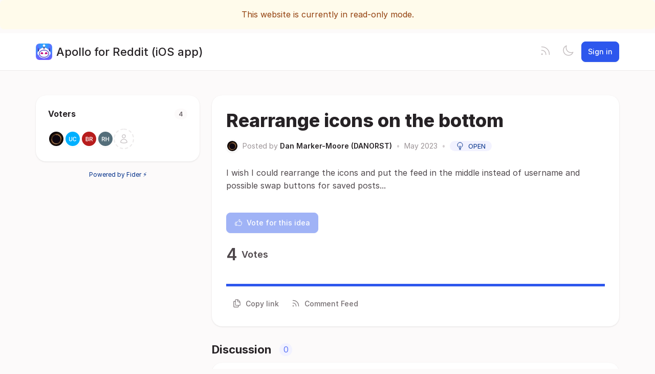

--- FILE ---
content_type: text/html; charset=utf-8
request_url: https://apollo.fider.io/posts/3718/rearrange-icons-on-the-bottom
body_size: 2576
content:
<!DOCTYPE html>
<html lang="en" dir="ltr" data-theme="light">
<head>
  <meta charset="utf-8"/>
  <meta name="viewport" content="width=device-width, initial-scale=1">
  <link rel="icon" href="https://apollo.fidercdn.com/static/favicon/logos/j4WTEFsfcEZQ7OYqJ8BUmoP1vlCmfBxTvv6wKTuvsdNv6N5RbIOvgwjHAANglMFA-apollo-about-icon-copy-3.png?size=64" sizes="64x64" type="image/png">
  <link rel="icon" href="https://apollo.fidercdn.com/static/favicon/logos/j4WTEFsfcEZQ7OYqJ8BUmoP1vlCmfBxTvv6wKTuvsdNv6N5RbIOvgwjHAANglMFA-apollo-about-icon-copy-3.png?size=192" sizes="192x192" type="image/png">
  <link rel="apple-touch-icon" href="https://apollo.fidercdn.com/static/favicon/logos/j4WTEFsfcEZQ7OYqJ8BUmoP1vlCmfBxTvv6wKTuvsdNv6N5RbIOvgwjHAANglMFA-apollo-about-icon-copy-3.png?size=180&bg=white" sizes="180x180" type="image/png">
  
  
    
      <link rel="stylesheet" href="https://apollo.fidercdn.com/assets/css/common.624509b1924aad523f2e.css" />
    
      <link rel="stylesheet" href="https://apollo.fidercdn.com/assets/css/main.5ab146679aa9907fed6a.css" />
    
  
  
  
    <link rel=alternate title="Apollo for Reddit (iOS app): All Posts" type=application/atom+xml href="/feed/global.atom">
      
      <link rel=alternate title="Rearrange icons on the bottom: Comments" type=application/atom+xml href="/feed/posts/38861.atom">
      
  
  
    
      
      <link rel="preload" href="https://apollo.fidercdn.com/assets/js/locale-en-client-json.27848b1540546cc0574d.js" as="script" />
    
  
    
      <link rel="preload" href="https://apollo.fidercdn.com/assets/css/common.624509b1924aad523f2e.css" as="style" /><link rel="preload" href="https://apollo.fidercdn.com/assets/css/ShowPost-ShowPost-page.83fc626bbe4a033f00d2.css" as="style" />
      <link rel="preload" href="https://apollo.fidercdn.com/assets/js/common.600fb0cd93cff49c4319.js" as="script" /><link rel="preload" href="https://apollo.fidercdn.com/assets/js/7877.0cc3c28900bf5693a743.js" as="script" /><link rel="preload" href="https://apollo.fidercdn.com/assets/js/ShowPost-ShowPost-page.d84285b986ff9b4d44fa.js" as="script" />
    
  

  <title>Rearrange icons on the bottom · Apollo for Reddit (iOS app)</title>
  <meta name="description" content="I wish I could rearrange the icons and put the feed in the middle instead of username and possible swap buttons for saved posts…" />
  <meta property="og:title" content="Rearrange icons on the bottom · Apollo for Reddit (iOS app)" />
  <meta property="og:description" content="I wish I could rearrange the icons and put the feed in the middle instead of username and possible swap buttons for saved posts…" />
  <meta property="og:type" content="website" />
  <meta property="og:url" content="https://apollo.fider.io/posts/3718/rearrange-icons-on-the-bottom" />
  <meta property="og:image" content="https://apollo.fidercdn.com/static/images/logos/j4WTEFsfcEZQ7OYqJ8BUmoP1vlCmfBxTvv6wKTuvsdNv6N5RbIOvgwjHAANglMFA-apollo-about-icon-copy-3.png?size=200">
</head>
<body>
  
<noscript class="container page">
  <div class="mt-8">
    <h2 class="text-display2">Please enable JavaScript</h2>
    <p>This website requires JavaScript, please enable and reload the page.</p>
  </div>
</noscript>


  <div id="root"></div><div id="root-modal"></div><div id="root-toastify"></div>

  <script id="server-data" type="application/json">
     
  {"contextID":"BDBY43Ftg2uehke0WZqLzbfFvEQFxK22","description":"I wish I could rearrange the icons and put the feed in the middle instead of username and possible swap buttons for saved posts…","page":"ShowPost/ShowPost.page","props":{"attachments":[],"comments":[],"post":{"id":38861,"number":3718,"title":"Rearrange icons on the bottom","slug":"rearrange-icons-on-the-bottom","description":"I wish I could rearrange the icons and put the feed in the middle instead of username and possible swap buttons for saved posts...","createdAt":"2023-05-14T00:24:40.93177Z","user":{"id":57790,"name":"Dan Marker-Moore (DANORST)","role":"visitor","avatarURL":"https://apollo.fidercdn.com/static/avatars/gravatar/57790/Dan%20Marker-Moore%20%28DANORST%29","status":"active","isTrusted":false},"hasVoted":false,"votesCount":4,"commentsCount":0,"status":"open","tags":[],"isApproved":true},"subscribed":false,"tags":[],"votes":[{"user":{"id":57790,"name":"Dan Marker-Moore (DANORST)","avatarURL":"https://apollo.fidercdn.com/static/avatars/gravatar/57790/Dan%20Marker-Moore%20%28DANORST%29"},"createdAt":"2023-05-14T00:24:40.941079Z"},{"user":{"id":57831,"name":"UNKLE CHARLIE “awesome.charlese”","avatarURL":"https://apollo.fidercdn.com/static/avatars/gravatar/57831/UNKLE%20CHARLIE%20%E2%80%9Cawesome.charlese%E2%80%9D"},"createdAt":"2023-05-16T12:11:53.752786Z"},{"user":{"id":57859,"name":"Bibi Rollet","avatarURL":"https://apollo.fidercdn.com/static/avatars/gravatar/57859/Bibi%20Rollet"},"createdAt":"2023-05-16T19:33:20.711839Z"},{"user":{"id":58147,"name":"Riley Hollemon","avatarURL":"https://apollo.fidercdn.com/static/avatars/gravatar/58147/Riley%20Hollemon"},"createdAt":"2023-05-29T12:42:37.281186Z"}]},"sessionID":"8IWKvYCCnKlAf4v9nquC0wNsSGPQz5u2Z25VskTesQhZ9UKE","settings":{"allowAllowedSchemes":true,"assetsURL":"https://apollo.fidercdn.com","baseURL":"https://apollo.fider.io","domain":".fider.io","environment":"production","googleAnalytics":"","hasLegal":true,"isBillingEnabled":true,"locale":"en","localeDirection":"ltr","mode":"multi","oauth":[{"provider":"facebook","displayName":"Facebook","clientID":"1440813352626730","url":"/oauth/facebook","callbackURL":"https://login.fider.io/oauth/facebook/callback","logoBlobKey":"","isCustomProvider":false,"isEnabled":true},{"provider":"google","displayName":"Google","clientID":"341475323261-5ocm3erqq94me5is944rhbjmjenemr9t.apps.googleusercontent.com","url":"/oauth/google","callbackURL":"https://login.fider.io/oauth/google/callback","logoBlobKey":"","isCustomProvider":false,"isEnabled":true},{"provider":"github","displayName":"GitHub","clientID":"e57501ba6a447e45ce71","url":"/oauth/github","callbackURL":"https://login.fider.io/oauth/github/callback","logoBlobKey":"","isCustomProvider":false,"isEnabled":true}],"postWithTags":true},"tenant":{"id":1000,"name":"Apollo for Reddit (iOS app)","subdomain":"apollo","invitation":"","welcomeMessage":"Apollo is a Reddit app built from the ground up for iOS, and this is its feature request page! I built Apollo completely with the community in mind, so I really want to hear what you'd like to see added or improved!","welcomeHeader":"","cname":"","status":3,"locale":"en","isPrivate":false,"logoBlobKey":"logos/j4WTEFsfcEZQ7OYqJ8BUmoP1vlCmfBxTvv6wKTuvsdNv6N5RbIOvgwjHAANglMFA-apollo-about-icon-copy-3.png","allowedSchemes":"","isEmailAuthAllowed":true,"isFeedEnabled":true,"preventIndexing":false,"isModerationEnabled":false,"isCommercial":false},"title":"Rearrange icons on the bottom · Apollo for Reddit (iOS app)"}

  </script>

  

    <script type="text/javascript" nonce="BDBY43Ftg2uehke0WZqLzbfFvEQFxK22">
      ;(function () {
        try {
          if (typeof window !== 'undefined' && window.localStorage) {
            const params = new URLSearchParams(window.location.search)
            let theme = "light"
            if ((params.has("theme") && params.get("theme") === "light") || params.get("theme") === "dark") {
              theme = params.get("theme")
              localStorage.setItem("theme", theme)
              params.delete("theme")
              const newUrl = `${window.location.pathname}?${params.toString()}`
              window.history.replaceState({}, "", newUrl)
            } else {
              theme = localStorage.getItem("theme") || "light"
            }

            if (theme == "light" || theme == "dark") {
              document.body.setAttribute("data-theme", theme)
            }
          }
        } catch (e) {
          document.body.setAttribute("data-theme", "light")
        }
      })()
    </script>

  
  
    
    <script src="https://apollo.fidercdn.com/assets/js/runtime.55846180a760bc4d9d0e.js" crossorigin="anonymous"></script>
    
    <script src="https://apollo.fidercdn.com/assets/js/common.600fb0cd93cff49c4319.js" crossorigin="anonymous"></script>
    
    <script src="https://apollo.fidercdn.com/assets/js/vendor.b020d032dfe8b3771e33.js" crossorigin="anonymous"></script>
    
    <script src="https://apollo.fidercdn.com/assets/js/markdown.19cd40a27c63c1ec129a.js" crossorigin="anonymous"></script>
    
    <script src="https://apollo.fidercdn.com/assets/js/main.1ead6ba722e5abc1689e.js" crossorigin="anonymous"></script>
    
  

   
    
  
</body>
</html>


--- FILE ---
content_type: text/javascript; charset=utf-8
request_url: https://apollo.fidercdn.com/assets/js/common.600fb0cd93cff49c4319.js
body_size: 95132
content:
"use strict";(globalThis.webpackChunkfider=globalThis.webpackChunkfider||[]).push([[2076],{8037:(e,t,a)=>{a.d(t,{R:()=>S});var n=a(6540),s=a(2732),r=a(8592),i=a(8045),o=a(7712),l=a(7614),c=a(6043),m=a(3103),d=a(4086),u=a(5397),p=a(260),g=a(3627),E=a(764),h=a(3070),y=a(9902),v=a(8676),f=a(1376),w=a(8879),b=a(5120),N=a(3053),M=a(2262),x=a(545),L=a(6238),C=a(4597),k=a(6158),I=a(1671);const D=({post:e,locale:t})=>n.createElement(f.zt,{spacing:2,align:"center"},n.createElement(d.eu,{user:e.user,size:"small"}),n.createElement("span",{className:"text-sm text-gray-600"},n.createElement(w.x6,{id:"showpost.postedby"})," ",n.createElement(d.xE,{user:e.user})),n.createElement("span",{className:"text-sm text-gray-400"},"•"),n.createElement(d.do,{className:"text-sm text-gray-600",locale:t,date:e.createdAt}),n.createElement("span",{className:"text-sm text-gray-400"},"•"),n.createElement(d.C4,{status:e.status,response:e.response,size:"xsmall"})),S=e=>{const[t,a]=(0,n.useState)(e.initialPost||null),[S,j]=(0,n.useState)(e.initialSubscribed||!1),[T,z]=(0,n.useState)(e.initialComments||[]),[A,$]=(0,n.useState)(e.initialTags||[]),[_,P]=(0,n.useState)(e.initialVotes||[]),[O,R]=(0,n.useState)(!e.initialPost),[U,Y]=(0,n.useState)(!1),[F,Q]=(0,n.useState)(!1),[J,B]=(0,n.useState)(!1),[G,W]=(0,n.useState)(!1),[H,V]=(0,n.useState)(t?.title||""),[Z,K]=(0,n.useState)(t?.description||""),{attachments:q,handleImageUploaded:X,getImageSrc:ee}=(0,k._)({maxAttachments:3}),[te,ae]=(0,n.useState)(void 0),[ne,se]=(0,n.useState)(void 0),re=(0,C.uE)();(0,n.useEffect)((()=>{e.initialPost||(async()=>{R(!0);try{const[t,n,s]=await Promise.all([fetch(`/api/v1/posts/${e.postNumber}`).then((e=>e.json())),fetch(`/api/v1/posts/${e.postNumber}/comments`).then((e=>e.json())),fetch("/api/v1/tags").then((e=>e.json()))]);t&&(a(t),V(t.title),K(t.description)),z(n||[]),$(s||[]);const i=await r.o1.listVotes(e.postNumber);if(P(i.ok?i.data.slice(0,24):[]),r.bq.session.isAuthenticated)try{const t=await fetch(`/api/v1/posts/${e.postNumber}/subscription`);if(t.ok){const e=await t.json();j(e.subscribed||!1)}}catch(e){}}catch(e){console.error("Failed to fetch post data:",e)}finally{R(!1)}})()}),[e.postNumber,e.initialPost]);const ie=(0,n.useCallback)((e=>{const t=window.location.hash,a=/#comment-([0-9]+)/.exec(t);let s;if(null===a)s=void 0;else{const t=parseInt(a[1]);T.map((e=>e.id)).includes(t)?s=t:(e?.cancelable?e.preventDefault():(0,r.Dg)(!0),r.me.error(n.createElement(w.x6,{id:"showpost.comment.unknownhighlighted",values:{id:t}})),s=void 0)}ae(s)}),[T]);(0,n.useEffect)((()=>(ie(),window.addEventListener("hashchange",ie),()=>{window.removeEventListener("hashchange",ie)})),[ie]),(0,n.useEffect)((()=>{const e=r.PP.session.get("POST_CREATED_SUCCESS"),t=r.PP.session.get("POST_CREATED_MODERATION"),a=r.PP.session.get("COMMENT_CREATED_MODERATION");e&&(r.PP.session.remove("POST_CREATED_SUCCESS"),r.me.success(o.Ru._({id:"mysettings.notification.event.newpostcreated"}))),t&&(r.PP.session.remove("POST_CREATED_MODERATION"),r.me.success(o.Ru._({id:"showpost.moderation.postsuccess"}))),a&&(r.PP.session.remove("COMMENT_CREATED_MODERATION"),r.me.success(o.Ru._({id:"showpost.moderation.commentsuccess"})))}),[]);const oe=e=>()=>{"copy"===e?(navigator.clipboard.writeText(window.location.href),r.me.success(n.createElement(w.x6,{id:"showpost.copylink.success"}))):"delete"===e?Q(!0):"status"===e?W(!0):"edit"===e?Y(!0):"feed"==e&&B(!0)};return O||!t?n.createElement("div",{className:"p-show-post"},n.createElement("div",{className:"p-show-post__loading"},n.createElement(w.x6,{id:"showpost.loading"}))):n.createElement("div",{className:"p-show-post"},n.createElement("div",{className:"p-show-post__action-col p-show-post__action-col--desktop"},n.createElement(M.y,{post:t,votes:_}),n.createElement(d.q9,{slot:"show-post",className:"mt-3"})),n.createElement("div",{className:"p-show-post__main-col"},n.createElement("div",{className:"p-show-post__post-card"},n.createElement(f.Tk,{spacing:4},U?n.createElement(d.lV,{error:ne},n.createElement(d.pd,{field:"title",maxLength:100,value:H,onChange:V})):n.createElement("h1",{className:"p-show-post__title"},t.title),!U&&n.createElement("div",{className:"p-show-post__meta"},n.createElement(D,{post:t,locale:re.currentLocale}))),!U&&!t.isApproved&&n.createElement("div",null,re.session.isAuthenticated&&n.createElement("div",{className:"text-muted text-sm p-3 bg-yellow-50 rounded-md mt-2 border-yellow-500"},n.createElement(w.x6,{id:"showpost.moderation.awaiting"})),re.session.isAuthenticated&&re.session.showModerationControls&&re.session.user.isCollaborator&&n.createElement("div",{className:"p-3 bg-blue-50 rounded border-l-4 border-blue-500 mt-4"},n.createElement("div",{className:"mb-2 text-sm font-medium text-blue-800"},n.createElement(w.x6,{id:"showpost.moderation.admin.title"})),n.createElement("div",{className:"text-sm text-blue-700 mb-3"},n.createElement(w.x6,{id:"showpost.moderation.admin.description"})),n.createElement(f.zt,{spacing:2},n.createElement(d.$n,{variant:"primary",size:"small",onClick:async()=>{t&&((await r.o1.approvePost(t.id)).ok?(r.me.success(n.createElement(w.x6,{id:"showpost.moderation.approved"})),setTimeout((()=>location.reload()),1500)):r.me.error(n.createElement(w.x6,{id:"showpost.moderation.approveerror"})))}},n.createElement(w.x6,{id:"action.publish"})),n.createElement(d.$n,{variant:"danger",size:"small",onClick:async()=>{t&&((await r.o1.declinePost(t.id)).ok?(r.me.success(n.createElement(w.x6,{id:"showpost.moderation.declined"})),setTimeout((()=>location.reload()),1500)):r.me.error(n.createElement(w.x6,{id:"showpost.moderation.declineerror"})))}},n.createElement(w.x6,{id:"action.delete"}))))),U?n.createElement("div",{className:"p-show-post__description-section"},n.createElement(d.lV,{error:ne},n.createElement(E.A,{field:"description",onChange:e=>{K(e)},initialValue:Z,disabled:!1,maxAttachments:3,maxImageSizeKB:5120,placeholder:o.Ru._({id:"newpost.modal.description.placeholder",message:"Tell us about it. Explain it fully, don't hold back, the more information the better."}),onImageUploaded:X,onGetImageSrc:ee}))):n.createElement("div",{className:"p-show-post__description-section"},t.description&&n.createElement(d.oz,{className:"p-show-post__description",text:t.description,style:"full"}),!t.description&&n.createElement("em",{className:"text-muted"},n.createElement(w.x6,{id:"showpost.message.nodescription"}))),A.length>=1&&n.createElement("div",{className:"pt-7"},n.createElement(x.A,{post:t,tags:A,onDataChanged:e.onDataChanged})),!U&&n.createElement("div",{className:"p-show-post__vote-section"},n.createElement(g._,{post:t,votes:t.votesCount,onDataChanged:e.onDataChanged})),U&&n.createElement(f.zt,{className:"mt-6"},n.createElement(d.$n,{variant:"primary",onClick:async()=>{if(!t)return;const s=await r.o1.updatePost(t.number,H,Z,q);s.ok?(Y(!1),a({...t,title:H,description:Z}),r.me.success(n.createElement(w.x6,{id:"showpost.save.success"})),e.onDataChanged?.()):se(s.error)},disabled:r.bq.isReadOnly},n.createElement(d.In,{sprite:y.A})," ",n.createElement("span",null,n.createElement(w.x6,{id:"action.save"}))),n.createElement(d.$n,{onClick:()=>{se(void 0),Y(!1)},disabled:r.bq.isReadOnly},n.createElement(d.In,{sprite:h.A}),n.createElement("span",null,n.createElement(w.x6,{id:"action.cancel"})))),!U&&n.createElement("div",{className:"p-show-post__actions"},n.createElement(f.zt,{spacing:0,align:"center",className:"flex-wrap gap-2"},n.createElement(L.r,{icon:i.A,onClick:oe("copy")},n.createElement(w.x6,{id:"action.copylink"})),r.bq.session.isAuthenticated&&((e,t)=>!!e.isCollaborator||e.id===t.user.id&&(0,r.fF)(t.createdAt)<=3600)(r.bq.session.user,t)&&n.createElement(L.r,{icon:c.A,onClick:oe("edit")},n.createElement(w.x6,{id:"action.edit"})),r.bq.session.isAuthenticated&&r.bq.session.user.isCollaborator&&n.createElement(L.r,{icon:m.A,onClick:oe("status")},n.createElement(w.x6,{id:"action.respond"})),r.bq.session.tenant.isFeedEnabled&&n.createElement(L.r,{icon:l.A,onClick:oe("feed")},n.createElement(w.x6,{id:"action.commentsfeed"})),(()=>{if(!t)return!1;const e=s.nz.Get(t.status);return!(!r.bq.session.isAuthenticated||!r.bq.session.user.isAdministrator||e.closed)})()&&n.createElement(L.r,{icon:v.A,onClick:oe("delete"),variant:"danger"},n.createElement(w.x6,{id:"action.delete"})),n.createElement("div",{className:"flex-grow"}),n.createElement(I.W,{post:t,subscribed:S})))),n.createElement("div",{className:"p-show-post__action-col p-show-post__action-col--mobile"},n.createElement(M.y,{post:t,votes:_})),n.createElement("div",{className:"p-show-post__discussion-section"},n.createElement(f.zt,{className:"p-show-post__discussion-header mt-7",align:"center",spacing:4},n.createElement("h2",{className:"text-xl text-bold text-gray-900"},n.createElement("span",{className:"text-bold"},n.createElement(w.x6,{id:"label.discussion"}))),n.createElement("div",{className:"p-show-post__discussion-count"},T.length)),n.createElement(u.g,{post:t}),t.response&&n.createElement(d.y2,{status:t.status,response:t.response}),T.length>0&&n.createElement(f.Tk,{spacing:4},T.map((e=>n.createElement(p.p,{key:e.id,post:t,comment:e,highlighted:te===e.id}))))),n.createElement("div",{className:"p-show-post__powered-by-mobile"},n.createElement(d.q9,{slot:"show-post"}))),n.createElement(d.IF,{isOpen:J,onClose:()=>B(!1),url:`${re.settings.baseURL}/feed/posts/${t.number}.atom`}),n.createElement(b.f,{onModalClose:()=>Q(!1),showModal:F,post:t}),r.bq.session.isAuthenticated&&r.bq.session.user.isCollaborator&&n.createElement(N.j,{onCloseModal:()=>W(!1),showModal:G,post:t}))}},2236:(e,t,a)=>{a.d(t,{m:()=>o});var n=a(6540),s=a(8592),r=a(1896);const i=(0,n.createContext)(null);i.displayName="DropdownContext";const o=e=>{const t=(0,n.useRef)(null),[a,r]=(0,n.useState)(!1),o=e.position||"right",l=t=>{r(t),e.onToggled&&e.onToggled(t)},c=()=>{l(!1)},m=e=>{t.current&&t.current.contains(e.target)||c()};(0,n.useEffect)((()=>(document.addEventListener("mousedown",m),()=>{document.removeEventListener("mousedown",m)})),[]);const d=(0,s.nJ)({"c-dropdown__list--wide":e.wide,"c-dropdown__list shadow-lg":!0,"c-dropdown__list--fullscreen-small":e.fullsceenSm,[`c-dropdown__list--${o}`]:"left"===o});return n.createElement(i.Provider,{value:{close:c}},n.createElement("div",{ref:t,className:"c-dropdown"},n.createElement("button",{type:"button",className:"c-dropdown__handle",onClick:()=>{l(!a)}},e.renderHandle),a&&n.createElement("div",{className:d},e.children)))};o.ListItem=e=>{const t=(0,n.useContext)(i);return e.href?n.createElement("a",{href:e.href,className:`c-dropdown__listitem ${e.className}`,type:e.type||"button"},e.icon&&n.createElement(r.I,{sprite:e.icon,className:"mr-2",width:"16",height:"16"}),e.children):n.createElement("div",{onClick:()=>{e.onClick&&e.onClick(),t?.close()},className:`c-dropdown__listitem ${e.className}`},e.icon&&n.createElement(r.I,{sprite:e.icon,className:"mr-2",width:"16",height:"16"}),e.children)},o.Divider=()=>n.createElement("hr",{className:"c-dropdown__divider"})},5737:(e,t,a)=>{a.d(t,{B:()=>o});var n=a(6540),s=a(1896),r=a(4989),i=a(8592);const o=e=>{const t=e.href?"a":"span",a=(0,i.nJ)({"c-hoverinfo":!0,clickable:void 0!==e.onClick});return n.createElement(t,{className:a,"data-tooltip":e.text,onClick:e.onClick,href:e.href,target:e.target},n.createElement(s.I,{width:"15",height:"15",className:"c-hoverinfo__icon",sprite:r.A}))}},1896:(e,t,a)=>{a.d(t,{I:()=>s});var n=a(6540);const s=e=>{if("string"==typeof e.sprite){const t={height:e.height&&`${e.height}px`,width:e.width&&`${e.width}px`};return n.createElement("img",{style:t,height:e.height,width:e.width,className:e.className,src:e.sprite})}return n.createElement("svg",{style:e.style,onClick:e.onClick,height:e.height,width:e.width,className:e.className,viewBox:e.sprite.viewBox},n.createElement("use",{xlinkHref:"#"+e.sprite.id}))}},5674:(e,t,a)=>{a.d(t,{o:()=>d});var n=a(6540),s=a(4086),r=a(1376),i=a(8592),o=a(4597),l=a(8879),c=a(7712),m=function(e){return e[e.EnterEmail=0]="EnterEmail",e[e.EnterName=1]="EnterName",e[e.EnterCode=2]="EnterCode",e}(m||{});const d=e=>{const t=(0,o.uE)(),[a,d]=(0,n.useState)(!t.session.tenant||t.session.tenant.isEmailAuthAllowed),[u,p]=(0,n.useState)(""),[g,E]=(0,n.useState)(m.EnterEmail),[h,y]=(0,n.useState)(""),[v,f]=(0,n.useState)(""),[w,b]=(0,n.useState)(void 0),[N,M]=(0,n.useState)(""),x=()=>{e.onSubmit&&e.onSubmit()},L=()=>{x()},C=t.settings.oauth.length;return(0,i.Mj)()?n.createElement("div",{className:"c-signin-control"},C>0&&n.createElement(n.Fragment,null,n.createElement("div",{className:"c-signin-control__oauth pb-3"},t.settings.oauth.map((t=>n.createElement(n.Fragment,{key:t.provider},n.createElement(s.ER,{onClick:L,option:t,redirectTo:e.redirectTo}))))),e.useEmail&&n.createElement(r.cG,null)),e.useEmail&&(a?n.createElement("div",{className:"pt-3"},n.createElement(s.lV,{error:w,autoComplete:g===m.EnterCode?"on":"off",onSubmit:async t=>{t.preventDefault(),g===m.EnterEmail?await(async()=>{await x();const e=await i.o1.signIn(u);if(e.ok){b(void 0);const t=e.data;t&&!1===t.userExists?E(m.EnterName):E(m.EnterCode)}else e.error&&b(e.error)})():g===m.EnterName?await(async()=>{x();const e=await i.o1.signInNewUser(u,h);e.ok?(b(void 0),E(m.EnterCode)):e.error&&b(e.error)})():g===m.EnterCode&&await(async()=>{const t=await i.o1.verifySignInCode(u,v);if(t.ok)e.onCodeVerified?e.onCodeVerified():location.reload();else{const e=t.data;if(e&&"object"==typeof e){const t=Object.entries(e).map((([e,t])=>({field:e,message:t})));b({errors:t})}else t.error&&b(t.error)}})()}},(g===m.EnterEmail||g===m.EnterName)&&n.createElement(n.Fragment,null,n.createElement(s.pd,{className:"text-left",field:"email",value:u,disabled:g===m.EnterName,autoFocus:!i.jO.isTouch(),autoComplete:"email",onChange:p,placeholder:c.Ru._({id:"signin.email.placeholder",message:"Email address"})}),!t.session.tenant.isEmailAuthAllowed&&n.createElement("p",{className:"text-red-700 mt-1"},n.createElement(l.x6,{id:"signin.message.onlyadmins"}))),g===m.EnterName&&n.createElement(s.pd,{className:"text-left",field:"name",value:h,autoFocus:!i.jO.isTouch(),onChange:y,placeholder:c.Ru._({id:"signin.name.placeholder",message:"Your name"}),maxLength:100}),g===m.EnterCode&&n.createElement(n.Fragment,null,n.createElement("p",{className:"text-muted mb-2 text-left"},n.createElement(l.x6,{id:"signin.code.instruction",values:{email:u},components:{0:n.createElement("strong",null)}})," ",n.createElement("a",{href:"#",className:"text-link",onClick:e=>{e.preventDefault(),E(m.EnterEmail),y(""),f(""),b(void 0),M("")}},n.createElement(l.x6,{id:"signin.code.edit"}))),n.createElement(s.pd,{className:"text-left",field:"code",value:v,autoFocus:!i.jO.isTouch(),autoComplete:"one-time-code",inputMode:"numeric",onChange:f,placeholder:c.Ru._({id:"signin.code.placeholder",message:"Type in the code here"}),maxLength:6}),N&&n.createElement("p",{className:"text-green-700 mt-2"},N),n.createElement("p",{className:"text-center mt-2 text-muted text-left"},n.createElement("a",{href:"#",className:"text-link",onClick:e=>{e.preventDefault(),(async()=>{M("");const e=await i.o1.resendSignInCode(u);e.ok?(b(void 0),f(""),M(c.Ru._({id:"signin.code.sent",message:"A new code has been sent to your email."}))):e.error&&b(e.error)})()}},n.createElement(l.x6,{id:"signin.code.getnew"})))),n.createElement("div",{className:"pt-3"},g===m.EnterEmail?n.createElement(s.$n,{className:"w-full justify-center",type:"submit",variant:"primary"},n.createElement(l.x6,{id:"signin.message.email"})):g===m.EnterName?n.createElement(s.$n,{className:"w-full justify-center",type:"submit",variant:"primary"},n.createElement(l.x6,{id:"action.signup"})):g===m.EnterCode?n.createElement(s.$n,{className:"w-full justify-center",type:"submit",variant:"primary",disabled:6!==v.length},n.createElement(l.x6,{id:"action.submit"})):void 0))):n.createElement("div",null,n.createElement("p",{className:"text-muted"},n.createElement(l.x6,{id:"signin.message.emaildisabled",components:{0:n.createElement("a",{href:"#",className:"text-bold",onClick:e=>{e.preventDefault(),d(!0)}})}}))))):n.createElement(s.QB,{type:"error"},n.createElement("h3",{className:"text-display"},"Cookies Required"),n.createElement("p",null,"Cookies are not enabled on your browser. Please enable cookies in your browser preferences to continue."))}},6603:(e,t,a)=>{a.d(t,{s:()=>m});var n=a(6540),s=a(8592),r=a(4086),i=a(4597),o=a(1376),l=a(8879),c=a(7712);const m=e=>{const t=(0,i.uE)(),[a,m]=(0,n.useState)(!1),[d,u]=(0,n.useState)(""),p=(0,n.useRef)(null),g=(0,n.useRef)(null),E=async t=>{const a=e.selected.indexOf(t)>=0?e.selected.filter((e=>e!==t)):e.selected.concat(t);e.selectionChanged(a)},h=()=>{e.canEdit&&(m(!a),g.current&&g.current.focus(),u(""))},y=e=>{E(e),g.current&&g.current.focus()},v=e.tags.filter((t=>t.name.toLowerCase().includes(d.toLowerCase())&&!e.selected.some((e=>e.slug===t.slug)))),f=e=>{"Escape"===e.code&&(e.stopPropagation(),m(!1))};if((0,n.useEffect)((()=>{const e=e=>{p.current&&!p.current.contains(e.target)&&m(!1)};return document.addEventListener("mousedown",e),()=>{document.removeEventListener("mousedown",e)}}),[]),(0,n.useEffect)((()=>{a&&g.current&&g.current.focus()}),[a]),!e.canEdit&&0===e.selected.length)return null;const w=n.createElement("div",{className:"c-tags-select__container"},n.createElement("div",{className:"c-tags-select__list"},e.selected.length>0&&(0,s.uO)(e.selected).map((t=>n.createElement(r.Ef,{key:t.id,tag:t,link:e.asLinks}))),e.canEdit&&n.createElement("div",null,n.createElement(r.$n,{variant:"link",size:"no-padding",onClick:h},e.selected.length?n.createElement(l.x6,{id:"label.edittags"}):n.createElement(l.x6,{id:"label.addtags"}))))),b=e.tags.length>0&&n.createElement("div",{className:"c-tags-select__container",ref:p,onKeyDown:f,onClick:e.canEdit&&!a?h:void 0},n.createElement("div",{className:"c-tags-select__selected-container"},0===e.selected.length&&e.canEdit&&n.createElement(r.$n,{className:"text-gray-600",variant:"link",size:"no-padding",onClick:h},n.createElement(l.x6,{id:"label.addtags"})),(0,s.uO)(e.selected).map((e=>n.createElement("div",{key:e.id,className:"c-tags-select__selected-item"},n.createElement(r.Ef,{tag:e}),n.createElement("button",{onClick:()=>y(e),className:"c-tags-select__remove-button"},"x"))))),a&&n.createElement("div",{className:"c-tags-select__options"},n.createElement("input",{type:"text",value:d,ref:g,onChange:e=>u(e.target.value),className:"c-input c-tags-select__search-input",placeholder:c.Ru._({id:"label.searchtags",message:"Search tags..."}),onKeyDown:()=>f}),v.length>0?(0,s.uO)(v).map((e=>n.createElement("div",{key:e.id,className:"c-tags-select__option",onClick:()=>y(e),onKeyDown:t=>((e,t)=>{"Enter"!==e.code&&"Space"!==e.code||(e.preventDefault(),E(t),g.current&&g.current.focus())})(t,e)},n.createElement(r.Ef,{tag:e})))):n.createElement("div",{className:"c-tags-select__no-options"},n.createElement(l.x6,{id:"labels.notagsavailable"}))));return t.isReadOnly?n.createElement(o.Tk,null,n.createElement(o.zt,{spacing:2,className:"text-category"},n.createElement(l.x6,{id:"label.tags"})),w):n.createElement(o.Tk,{className:"c-tags-select"},n.createElement(o.zt,{spacing:2,align:"center",className:"text-primary-base text-xs"},a||e.alwaysEditing?b:w))}},764:(e,t,a)=>{a.d(t,{A:()=>U});var n=a(4783),s=a(334),r=a(6540),i=a(3971),o=a(1199),l=a(8005),c=a(7712),m=a(4597),d=a(624),u=a(6577),p=a(7662),g=a(8307),E=a(5732),h=a(2977),y=a(217),v=a(4429),f=a(6042),w=a(9882),b=a(3346),N=a(4086),M=a(8592);const x=e=>e.toString().toLowerCase().trim().replace(/\s+/g,"-").replace(/[^\w-]+/g,"").replace(/--+/g,"-").replace(/^-+/,"").replace(/-+$/,"");var L=a(4589),C=a(3855);const k=L.Ay.extend({name:"customImage",addOptions(){return{...this.parent?.(),HTMLAttributes:{},allowBase64:!0,onImageUpload:void 0,onImageRemove:void 0,onGetImageSrc:void 0}},addAttributes(){return{...this.parent?.(),id:{default:null,parseHTML:e=>e.getAttribute("data-id"),renderHTML:e=>e.id?{"data-id":e.id}:{}},bkey:{default:null,parseHTML:e=>e.getAttribute("data-bkey"),renderHTML:e=>e.bkey?{"data-bkey":e.bkey}:{}}}},addStorage(){return{images:{},markdown:{serialize:(e,t)=>{if(!t.attrs.bkey&&!t.attrs.id)return C.lR.nodes.image(e,t,t.parent,t.index);const a=t.attrs.bkey||t.attrs.id||"";e.write(`![](fider-image:${a})`)},parse:{setup:e=>{e.inline.ruler.before("image","fider-image",((e,t)=>{const a=e.src.slice(e.pos).match(/^!\[\]\(fider-image:([a-zA-Z0-9_/.-]+)\)/);if(!a)return!1;if(!t){const t=a[1],n=e.push("image","img",0);n.attrs=[];let s=this.options.onGetImageSrc?this.options.onGetImageSrc(t):"";0===s.length&&(s=`/static/images/${t}`),n.attrSet("src",s),n.attrSet("alt",""),n.attrSet("data-id",t),n.attrSet("data-bkey",t),n.children=[],n.content=""}return e.pos+=a[0].length,!0}))}}}}},addCommands(){return{setImage:e=>({tr:t,dispatch:a})=>{const{src:n,alt:s,title:r,id:i,bkey:o}=e,l=this.type.create({src:n,alt:s,title:r,id:i,bkey:o});return a&&t.replaceSelectionWith(l),!0}}},onSelectionUpdate(){}}),I=(0,r.forwardRef)(((e,t)=>{const[a,n]=(0,r.useState)(0),s=t=>{const a=e.items?.[t];a&&e.command?.(a)};return(0,r.useEffect)((()=>n(0)),[e.items]),(0,r.useImperativeHandle)(t,(()=>({onKeyDown:({event:t})=>"ArrowUp"===t.key?(n((a+e.items.length-1)%e.items.length),!0):"ArrowDown"===t.key?(n((a+1)%e.items.length),!0):"Enter"===t.key&&(s(a),!0)}))),r.createElement("div",{className:"dropdown-menu"},e.items.length?e.items.map(((e,t)=>r.createElement("button",{className:t===a?"is-selected":"",key:t,onClick:()=>s(t)},e.label))):r.createElement("div",{className:"item"},"No result"))}));I.displayName="MentionList";const D=I;let S=[];const j={items:async({query:e})=>{if(0===S.length){const e=await M.o1.getTaggableUsers("");e.ok&&(S=e.data.map(((e,t)=>({id:t.toString(),label:e.name}))))}return S.filter((t=>t.label?.toLowerCase().startsWith(e.toLowerCase()))).slice(0,100)},render:()=>{let e,t=null,a=null,n=null,s=null;return{onStart:r=>{if(e=new i.NV(D,{props:r,editor:r.editor}),!r.clientRect)return;n=e=>{e instanceof MouseEvent&&t&&e.target instanceof Node&&!t.contains(e.target)&&(a&&window.removeEventListener("scroll",a),n&&document.removeEventListener("click",n),t&&t.parentNode&&(document.body.removeChild(t),t=null),r.editor.view.focus())},setTimeout((()=>{document.addEventListener("click",n)}),100),t=document.createElement("div"),t.style.position="absolute",t.style.zIndex="1000",document.body.appendChild(t),t.appendChild(e.element);const o=r.clientRect();o&&(s={top:o.bottom+window.scrollY,left:o.left+window.scrollX},t.style.left=`${s.left}px`,t.style.top=`${s.top}px`),a=()=>{t&&s&&(t.style.top=`${s.top}px`)},window.addEventListener("scroll",a,{passive:!0})},onUpdate(a){if(!a.clientRect||!t)return;const n=a.clientRect();n&&(e.updateProps(a),s={top:n.bottom+window.scrollY,left:n.left+window.scrollX},t.style.left=`${s.left}px`,t.style.top=`${s.top}px`)},onKeyDown:n=>"Escape"===n.event.key&&t?(a&&window.removeEventListener("scroll",a),document.body.removeChild(t),t=null,!0):e.ref?.onKeyDown(n)||!1,onExit(){t&&(a&&window.removeEventListener("scroll",a),n&&document.removeEventListener("click",n),document.body.removeChild(t),t=null),e.destroy()}}}},T=a(2927).Ay.extend({name:"mention",addStorage:()=>({markdown:{serialize:(e,t)=>{e.write(`@[${t.attrs.label}]`)},parse:{setup(e){e.renderer.rules.mention_open=(e,t)=>{const a=e[t];return`<span data-type="mention" data-id="${a.attrGet("id")}" data-label="${a.attrGet("label")}" class="mention">`},e.renderer.rules.mention_close=()=>"</span>",e.inline.ruler.before("text","mention",((e,t)=>{const a=e.src.slice(e.pos).match(/^@\[(.+?)\]/);if(!a)return!1;if(!t){const t=a[1];e.push("mention_open","span",1).attrs=[["label",t]],e.push("text","",0).content=`@${t}`,e.push("mention_close","span",-1)}return e.pos+=a[0].length,!0}))}}}})});var z=a(6256),A=a(6960),$=a(8879);const _=e=>{const t=e.trim(),a=t.match(/^([a-zA-Z][a-zA-Z0-9+.-]*):/)?.[1]?.toLowerCase();return a?t:`https://${t}`},P=({isOpen:e,onClose:t,onInsertLink:a,selectedText:n=""})=>{const[s,i]=(0,r.useState)(""),[o,l]=(0,r.useState)(""),[d,u]=(0,r.useState)(void 0),p=(0,r.useRef)(null),g=(0,m.dB)(),E=(e,t,a)=>({field:e,message:c.Ru._({id:t,message:a})}),h=()=>{i(""),l(""),u(void 0),t()};return(0,r.useEffect)((()=>{e&&(i(n),p.current&&p.current.focus())}),[e,n]),e?r.createElement("div",{className:"c-modal-dimmer",role:"dialog","aria-modal":"true","aria-labelledby":"link-modal-title",onKeyDown:e=>{"Escape"===e.key&&h()}},r.createElement("div",{className:"c-modal-scroller"},r.createElement("div",{className:"c-modal-window c-modal-window--small"},r.createElement("div",{className:"c-modal-header"},r.createElement("h3",{id:"link-modal-title"},r.createElement($.x6,{id:"linkmodal.title"}))),r.createElement("div",{className:"c-modal-content"},r.createElement(A.l,{error:d},r.createElement(z.p,{field:"text",label:c.Ru._({id:"linkmodal.text.label",message:"Text to display"}),value:s,onChange:i,placeholder:c.Ru._({id:"linkmodal.text.placeholder",message:"Enter link text"}),inputRef:p}),r.createElement(z.p,{field:"url",label:c.Ru._({id:"linkmodal.url.label",message:"URL"}),value:o,onChange:l,placeholder:c.Ru._({id:"linkmodal.url.placeholder",message:"https://example.com"})}))),r.createElement("div",{className:"c-modal-footer c-modal-footer--right"},r.createElement("div",{style:{display:"flex",gap:"8px"}},r.createElement("button",{type:"button",onClick:h,className:"c-button c-button--secondary"},r.createElement($.x6,{id:"action.cancel"})),r.createElement("button",{type:"button",onClick:()=>{u(void 0);const e=[];if(s.trim()||e.push(E("text","linkmodal.text.required","Text is required")),((e,t)=>{if(!e||!e.trim())return!1;const a=_(e);return[new RegExp("^https?://","i"),...t||[]].some((e=>e.test(a)))})(o,g)||e.push(E("url","linkmodal.url.invalid","Please enter a valid URL or crypto address")),e.length>0)return void u({errors:e});const n=_(o);a(s.trim(),n),i(""),l(""),t()},className:"c-button c-button--primary"},r.createElement($.x6,{id:"linkmodal.insert"}))))))):null},O=({editor:e,isMarkdownMode:t,toggleMarkdownMode:a,disabled:n,onImageUpload:s,onLinkClick:i})=>{const o=(0,r.useRef)(null);return e?r.createElement("div",{className:"c-editor-toolbar"},r.createElement("div",{className:"c-editor-button-group"},!t&&r.createElement(r.Fragment,null,r.createElement("button",{disabled:n,type:"button",title:"Heading 2",onClick:()=>e.chain().focus().toggleHeading({level:2}).run(),className:`c-editor-button ${e.isActive("heading",{level:2})?"is-active":""} ${n?"is-disabled":""}`},r.createElement(N.In,{sprite:d.A,width:"18",height:"18"})),r.createElement("button",{disabled:n,type:"button",title:"Heading 3",onClick:()=>e.chain().focus().toggleHeading({level:3}).run(),className:`c-editor-button ${e.isActive("heading",{level:3})?"is-active":""} ${n?"is-disabled":""}`},r.createElement(N.In,{sprite:u.A})),r.createElement("button",{disabled:n,type:"button",title:"Bold",onClick:()=>e.chain().focus().toggleBold().run(),className:`c-editor-button ${e.isActive("bold")?"is-active":""} ${n?"is-disabled":""}`},r.createElement(N.In,{sprite:g.A})),r.createElement("button",{disabled:n,type:"button",title:"Italic",onClick:()=>e.chain().focus().toggleItalic().run(),className:`c-editor-button ${e.isActive("italic")?"is-active":""} ${n?"is-disabled":""}`},r.createElement(N.In,{sprite:p.A})),r.createElement("button",{disabled:n,type:"button",title:"Strikethrough",onClick:()=>e.chain().focus().toggleStrike().run(),className:`c-editor-button ${e.isActive("strike")?"is-active":""} ${n?"is-disabled":""}`},r.createElement(N.In,{sprite:E.A})),r.createElement("button",{disabled:n,type:"button",title:"BulletList",onClick:()=>e.chain().focus().toggleBulletList().run(),className:`c-editor-button ${e.isActive("bulletList")?"is-active":""} ${n?"is-disabled":""}`},r.createElement(N.In,{sprite:f.A})),r.createElement("button",{disabled:n,type:"button",title:"OrderedList",onClick:()=>e.chain().focus().toggleOrderedList().run(),className:`c-editor-button ${e.isActive("orderedList")?"is-active":""} ${n?"is-disabled":""}`},r.createElement(N.In,{sprite:v.A})),r.createElement("button",{disabled:n,type:"button",title:"Code",onClick:()=>e.chain().focus().toggleCodeBlock().run(),className:`c-editor-button ${e.isActive("codeBlock")?"is-active":""} ${n?"is-disabled":""}`},r.createElement(N.In,{sprite:h.A})),r.createElement("button",{disabled:n,type:"button",title:"Mention",onClick:()=>{const{from:t}=e.state.selection,a=e.state.doc.textBetween(Math.max(0,t-1),t);0===t||" "===a||"\n"===a?e.chain().focus().insertContent("@").run():e.chain().focus().insertContent(" @").run()},className:"c-editor-button "+(n?"is-disabled":"")},r.createElement(N.In,{sprite:y.A})),r.createElement("button",{disabled:n,type:"button",title:"Insert Image",onClick:()=>{o.current&&o.current.click()},className:"c-editor-button "+(n?"is-disabled":"")},r.createElement(N.In,{sprite:w.A})),r.createElement("button",{disabled:n,type:"button",title:"Insert Link",onClick:()=>{const{from:t,to:a}=e.state.selection,n=e.state.doc.textBetween(t,a);i(n)},className:"c-editor-button "+(n?"is-disabled":"")},r.createElement(N.In,{sprite:b.A})),r.createElement("input",{ref:o,type:"file",accept:"image/*",style:{display:"none"},onChange:async e=>{if(e.target.files&&e.target.files[0]){const t=e.target.files[0];await s(t),o.current&&(o.current.value="")}}})),r.createElement("button",{disabled:n,type:"button",title:t?"Rich Text Mode":"Markdown Mode",onClick:a,className:`no-focus c-markdown-toggle ${t?"is-active":""} ${n?"is-disabled":""} ml-auto text-xs`},r.createElement("span",{className:"c-editor-button-text"},t?r.createElement($.x6,{id:"editor.richtextmode"}):r.createElement($.x6,{id:"editor.markdownmode"}))))):null},R=e=>{const[t,a]=(0,r.useState)(!1),[d,u]=(0,r.useState)([]),[p,g]=(0,r.useState)(!1),[E,h]=(0,r.useState)(""),[y,v]=(0,r.useState)(e.initialValue??""),f=(0,m.Zi)(),w=(0,r.useRef)(new Map),[b,L]=(0,r.useState)(e.initialValue??""),C=()=>{if(t)L(y);else if(U){const e=U.storage.markdown.getMarkdown();v(e)}a(!t)},I=async t=>{const a={bkey:t,remove:!0};e.onImageUploaded&&e.onImageUploaded(a)},D=e=>{if(!e)return;const t=new Map;e.state.doc.descendants((e=>{if("customImage"===e.type.name||"image"===e.type.name){const a=e.attrs.bkey;a&&t.set(a,!0)}return!0}));const a=new Map(w.current);w.current=t,S(a,t)},S=(e,t)=>{e.forEach(((e,a)=>{t.has(a)||I(a)}))},z=t=>{const a=e.maxImageSizeKB||5120;return t.size>1024*a?c.Ru._({id:"validation.custom.maximagesize",values:{kilobytes:a},message:"The image size must be smaller than {kilobytes}KB."}):e.maxAttachments&&w.current.size>=e.maxAttachments?c.Ru._({id:"validation.custom.maxattachments",values:{number:e.maxAttachments},message:"A maximum of {number} attachments are allowed."}):""},A=async t=>{const a=z(t);if(a)alert(a);else try{const a=await(0,M.bB)(t),n=(e=>{const t=(()=>{const e="0123456789abcdefghijklmnopqrstuvwxyzABCDEFGHIJKLMNOPQRSTUVWXYZ";let t="";const a=new Uint8Array(64);if(window.crypto&&window.crypto.getRandomValues){window.crypto.getRandomValues(a);for(let n=0;n<64;n++)t+=e[a[n]%62]}else for(let a=0;a<64;a++)t+=e[Math.floor(62*Math.random())];return t})(),a=(e=>{const t=(e=e.trim()).lastIndexOf(".");if(-1!==t){const a=e.substring(0,t),n=e.substring(t);return x(a)+n}return x(e)})(e);return`attachments/${t}-${a}`})(t.name),s={bkey:n,upload:{fileName:t.name,content:a,contentType:t.type},remove:!1};U&&(U.chain().focus().setImage({src:`data:${t.type};base64,${a}`,alt:t.name,bkey:n}).run(),s.bkey=n,e.onImageUploaded&&e.onImageUploaded(s),w.current.set(n,!0))}catch(e){console.error("Error uploading image:",e)}},$=(e,t)=>{U&&U.chain().focus().insertContent({type:"text",text:e,marks:[{type:"link",attrs:{href:t,target:"_blank",rel:"noopener nofollow"}}]}).unsetMark("link").run()},_=e=>{if(!U)return;const t=navigator.userAgent.toUpperCase().indexOf("MAC")>=0;if(t&&e.metaKey&&"k"===e.key||!t&&e.ctrlKey&&"k"===e.key){e.preventDefault();const{from:t,to:a}=U.state.selection,n=U.state.doc.textBetween(t,a);h(n),g(!0)}},R=[n.A,s.Ay.configure({openOnClick:!0,autolink:!0,defaultProtocol:"https",protocols:f,HTMLAttributes:{class:"text-link",target:"_blank",rel:"noopener nofollow"}}),o.o.configure({html:!1,breaks:!0}),T.configure({HTMLAttributes:{class:"mention"},suggestion:j}),k.configure({HTMLAttributes:{},allowBase64:!0,onImageUpload:t=>{e.onImageUploaded&&e.onImageUploaded(t)},onImageRemove:e=>{I(e)},onGetImageSrc:t=>{if(e.onGetImageSrc){const a=e.onGetImageSrc(t);if(a)return"data:image/jpeg;base64,"+a}return""}}),l.A.configure({placeholder:e.placeholder??"Write your comment here...",emptyEditorClass:"tiptap-is-empty"})],U=(0,i.hG)({extensions:R,content:b,onUpdate:({editor:a})=>{const n=t?a.getText():a.storage.markdown.getMarkdown();e.onChange&&e.onChange(n),D(a),e.onImageUploaded&&d.length>0&&(d.forEach((t=>{e.onImageUploaded&&e.onImageUploaded(t)})),u([]))},onFocus:()=>{e.onFocus&&e.onFocus()},editorProps:{attributes:{class:"no-focus"},handlePaste:(e,t)=>{if(t.clipboardData&&t.clipboardData.files&&t.clipboardData.files.length>0){const e=t.clipboardData.files[0];if(e.type.startsWith("image/")){t.preventDefault();const a=z(e);return a?(alert(a),!0):(A(e),!0)}}if(t.clipboardData){const e=t.clipboardData.items;for(let a=0;a<e.length;a++)if(-1!==e[a].type.indexOf("image")){const n=e[a].getAsFile();if(n){t.preventDefault();const e=z(n);return e?(alert(e),!0):(A(n),!0)}}}return!1}}},[b]);(0,r.useEffect)((()=>{U&&D(U)}),[U]),(0,r.useEffect)((()=>{if(U&&!t){const e=U.view.dom;return e.addEventListener("keydown",_),()=>{e.removeEventListener("keydown",_)}}}),[U,t]);const Y=t=>{const a=t.target.value;v(a),e.onChange&&e.onChange(a)};return r.createElement(N.dY.Consumer,null,(a=>r.createElement("div",null,r.createElement("div",{className:(0,M.nJ)({"fider-tiptap-editor":!0,"m-error":(0,N.JD)(e.field,a.error)})},r.createElement(O,{disabled:e.disabled,editor:U,isMarkdownMode:t,toggleMarkdownMode:C,onImageUpload:A,onLinkClick:e=>{h(e),g(!0)}}),t?r.createElement("textarea",{className:"c-markdown-textarea no-focus",value:y,onChange:Y,onFocus:e.onFocus,disabled:e.disabled,placeholder:e.placeholder??"Write your comment here...","data-testid":"markdown-textarea"}):r.createElement(i.$Z,{editor:U,"data-testid":"tiptap-editor"})),r.createElement(N.$f,{fields:[e.field],error:a.error}),r.createElement(P,{isOpen:p,onClose:()=>g(!1),onInsertLink:$,selectedText:E}))))},U=r.memo(R,((e,t)=>e.placeholder===t.placeholder))},3838:(e,t,a)=>{a.d(t,{$:()=>i,J:()=>r});var n=a(6540);const s=e=>e.map((e=>n.createElement("li",{key:e},e))),r=(e,t)=>{if(e&&t&&t.errors)for(const a of t.errors)if(a.field===e)return!0;return!1},i=e=>{if(!e.error||!e.error.errors)return null;const t=e.error.errors.reduce(((e,t)=>(e[t.field||""]=e[t.field||""]||[],e[t.field||""].push(t.message),e)),{});let a=[];if(t[""]&&!e.fields)a=s(t[""]);else if(e.fields)for(const n of e.fields||Object.keys(t))Object.prototype.hasOwnProperty.call(t,n)&&s(t[n]).forEach((e=>a.push(e)));return a.length>0?n.createElement("div",{className:"c-form-error"},n.createElement("ul",null,a)):null}},6960:(e,t,a)=>{a.d(t,{d:()=>i,l:()=>o});var n=a(6540),s=a(8592),r=a(4086);const i=n.createContext({clearError:e=>{}}),o=e=>{const t=(0,s.nJ)({"c-form":!0,[e.className||""]:e.className}),[a,o]=n.useState(e.error);return n.useEffect((()=>{o(e.error)}),[e.error]),n.createElement("form",{autoComplete:e.autoComplete||"off",className:t,onSubmit:t=>{e.onSubmit&&(t.preventDefault(),e.onSubmit(t))}},n.createElement(r.$f,{error:a}),n.createElement(i.Provider,{value:{error:a,clearError:e=>{if(a&&a.errors){const t=a.errors.filter((t=>t.field!==e));t.length!==a.errors.length&&o({errors:t.length>0?t:void 0})}}}},e.children))}},6256:(e,t,a)=>{a.d(t,{p:()=>c});var n=a(6540),s=a(8592),r=a(6960),i=a(3838),o=a(4086),l=a(1376);const c=e=>{const t=()=>{e.onFocus&&e.onFocus()},a="string"==typeof e.suffix?n.createElement("span",{className:"c-input__suffix"},e.suffix):e.suffix,c=e.icon?n.createElement(o.In,{sprite:e.icon,onClick:e.onIconClick,className:(0,s.nJ)({clickable:!!e.onIconClick})}):void 0;return n.createElement(r.d.Consumer,null,(r=>n.createElement("div",{className:(0,s.nJ)({"c-form-field":!0,[`${e.className}`]:e.className})},!!e.label&&n.createElement("label",{htmlFor:`input-${e.field}`},e.label,e.afterLabel),n.createElement(l.zt,{spacing:0,align:e.icon?"center":void 0,className:"relative"},n.createElement("input",{className:(0,s.nJ)({"c-input":!0,"c-input--icon":!!e.icon,"c-input--error":(0,i.J)(e.field,r.error),"c-input--suffixed":!!a}),id:`input-${e.field}`,type:"text",autoComplete:e.autoComplete,inputMode:e.inputMode,tabIndex:e.noTabFocus?-1:void 0,ref:e.inputRef,autoFocus:e.autoFocus,onFocus:t,maxLength:e.maxLength,disabled:e.disabled,value:e.value,placeholder:e.placeholder,onChange:t=>{r.clearError&&(0,i.J)(e.field,r.error)&&r.clearError(e.field),(t=>{e.onChange&&e.onChange(t.currentTarget.value)})(t)},onKeyDown:t=>(t=>{e.onKeyDown&&e.onKeyDown(t.nativeEvent)})(t)}),c,a),n.createElement(i.$,{fields:[e.field],error:r.error}),e.children)))}},8883:(e,t,a)=>{a.d(t,{eu:()=>L,GE:()=>C,$n:()=>i,Sc:()=>w,US:()=>Q,CN:()=>M,$f:()=>c.$,ms:()=>ae.m,D0:()=>f,lV:()=>o.l,Ck:()=>T,In:()=>x.I,GA:()=>p,pd:()=>l.p,Cf:()=>O,tg:()=>P,Kh:()=>_,aH:()=>W,oz:()=>b,QB:()=>S,aF:()=>J,do:()=>Y,sW:()=>q,sT:()=>te,dK:()=>ne,q9:()=>ee,a:()=>y,l6:()=>v,Xb:()=>U.o,ER:()=>R,Q_:()=>V,fs:()=>E,lM:()=>X,xE:()=>G,dY:()=>o.d,JD:()=>c.J});var n=a(6540),s=a(8592);class r{constructor(){var e,t,a;e=this,a=!0,(t=function(e){var t=function(e){if("object"!=typeof e||!e)return e;var t=e[Symbol.toPrimitive];if(void 0!==t){var a=t.call(e,"string");if("object"!=typeof a)return a;throw new TypeError("@@toPrimitive must return a primitive value.")}return String(e)}(e);return"symbol"==typeof t?t:t+""}(t="shouldEnable"))in e?Object.defineProperty(e,t,{value:a,enumerable:!0,configurable:!0,writable:!0}):e[t]=a}preventEnable(){this.shouldEnable=!1}canEnable(){return this.shouldEnable}}const i=({size:e="default",variant:t="secondary",type:a="button",...i})=>{const[o,l]=(0,n.useState)(!1),c=(0,n.useRef)(!0);(0,n.useEffect)((()=>(c.current=!1,()=>{c.current=!0})),[]);const m=(0,s.nJ)({"c-button":!0,[`c-button--${e}`]:e,[`c-button--${t}`]:t,"c-button--loading":o,"c-button--disabled":o||i.disabled,[i.className||""]:i.className});let d;const u=i.onClick;if(i.href)d=n.createElement("a",{href:i.href,rel:i.rel,target:i.target,className:m,style:i.style},i.children);else if(u){const e=async e=>{if(e&&(e.preventDefault(),e.stopPropagation()),o)return;const t=new r;l(!0),await u(t),!c.current&&t.canEnable()&&l(!1)};d=n.createElement("button",{type:a,className:m,onClick:e,style:i.style},i.children)}else d=n.createElement("button",{type:a,className:m,style:i.style},i.children);return d};var o=a(6960),l=a(6256),c=a(3838),m=a(4086),d=a(9882);function u(e,t,a){return(t=function(e){var t=function(e){if("object"!=typeof e||!e)return e;var t=e[Symbol.toPrimitive];if(void 0!==t){var a=t.call(e,"string");if("object"!=typeof a)return a;throw new TypeError("@@toPrimitive must return a primitive value.")}return String(e)}(e);return"symbol"==typeof t?t:t+""}(t))in e?Object.defineProperty(e,t,{value:a,enumerable:!0,configurable:!0,writable:!0}):e[t]=a,e}class p extends n.Component{constructor(e){super(e),u(this,"fileSelector",void 0),u(this,"fileChanged",(async(e,t)=>{if(t?.clearError&&(0,c.J)(this.props.field,t.error)&&t.clearError(this.props.field),e.target.files&&e.target.files[0]){const t=e.target.files[0];if(t.size>5242880)return void alert("The image size must be smaller than 5MB.");const a=await(0,s.bB)(t);this.setState({bkey:this.props.bkey,upload:{fileName:t.name,content:a,contentType:t.type},remove:!1,previewURL:`data:${t.type};base64,${a}`},(()=>{this.props.onChange(this.state,this.props.instanceID,this.state.previewURL)}))}})),u(this,"removeFile",(async e=>{e?.clearError&&(0,c.J)(this.props.field,e.error)&&e.clearError(this.props.field),this.fileSelector&&(this.fileSelector.value=""),this.setState({bkey:this.props.bkey,remove:!0,upload:void 0,previewURL:void 0},(()=>{this.props.onChange({bkey:this.state.bkey,remove:this.state.remove,upload:this.state.upload},this.props.instanceID,this.state.previewURL)}))})),u(this,"selectFile",(async()=>{this.fileSelector&&this.fileSelector.click()})),u(this,"openModal",(()=>{this.setState({showModal:!0})})),u(this,"closeModal",(async()=>{this.setState({showModal:!1})})),this.state={upload:void 0,remove:!1,showModal:!1,previewURL:(0,s.zK)(this.props.bkey)}}modal(){return n.createElement(m.aF.Window,{className:"c-image-viewer-modal",isOpen:this.state.showModal,onClose:this.closeModal,center:!1,size:"fluid"},n.createElement(m.aF.Content,null,this.props.bkey?n.createElement("img",{alt:"",src:(0,s.zK)(this.props.bkey)}):n.createElement("img",{alt:"",src:this.state.previewURL})),n.createElement(m.aF.Footer,null,n.createElement(m.$n,{variant:"tertiary",onClick:this.closeModal},"Close")))}render(){const e=!!this.state.upload,t=!this.state.remove&&this.props.bkey||e;return n.createElement(o.d.Consumer,null,(e=>n.createElement("div",{className:(0,s.nJ)({"c-form-field":!0,"c-image-upload":!0,"m-error":(0,c.J)(this.props.field,e.error)})},this.modal(),this.props.label&&n.createElement("label",{htmlFor:`input-${this.props.field}`},this.props.label),t&&n.createElement("div",{className:"preview h-20"},n.createElement("img",{alt:"",onClick:this.openModal,src:this.state.previewURL}),!this.props.disabled&&n.createElement(m.$n,{onClick:()=>this.removeFile(e),variant:"danger"},"X")),n.createElement("input",{ref:e=>this.fileSelector=e,type:"file",onChange:t=>this.fileChanged(t,e),accept:"image/*"}),!t&&(this.props.addImageButton?n.createElement("div",{onClick:this.selectFile},this.props.addImageButton):n.createElement(m.$n,{onClick:this.selectFile,disabled:this.props.disabled},n.createElement(m.In,{sprite:d.A}))),n.createElement(c.$,{fields:[this.props.field],error:e.error}),this.props.children)))}}n.Component;var g=a(2521);const E=e=>{const t=t=>{e.onKeyDown&&e.onKeyDown(t)},a=t=>{e.onFocus&&e.onFocus(t)};return n.createElement(o.d.Consumer,null,(r=>n.createElement(n.Fragment,null,n.createElement("div",{className:"c-form-field"},!!e.label&&n.createElement("label",{htmlFor:`input-${e.field}`},e.label,e.afterLabel),n.createElement(g.A,{className:(0,s.nJ)({"c-textarea":!0,"c-textarea--error":(0,c.J)(e.field,r.error),[e.className||""]:e.className}),id:`input-${e.field}`,disabled:e.disabled,onChange:t=>{r.clearError&&(0,c.J)(e.field,r.error)&&r.clearError(e.field),(t=>{e.onChange&&e.onChange(t.currentTarget.value,t.currentTarget.selectionStart)})(t)},onKeyDown:t,value:e.value,minRows:e.minRows||3,placeholder:e.placeholder,ref:e.inputRef,onFocus:a}),n.createElement(c.$,{fields:[e.field],error:r.error}),e.children))))};var h=a(1376);const y=e=>{const[t,a]=(0,n.useState)(e.defaultOption),s=t=>()=>{a(t),e.onSelect?.(t)},r=e.options.map((a=>n.createElement(h.zt,{key:a.value,className:"text-sm"},n.createElement("input",{id:`visibility-${a.value}`,type:"radio",name:`input-${e.field}`,checked:t===a,onChange:s(a)}),n.createElement("label",{htmlFor:`visibility-${a.value}`},a.label))));return n.createElement("div",{className:"c-form-field"},n.createElement("label",{htmlFor:`input-${e.field}`},e.label),n.createElement(h.Tk,{className:"c-radiobutton"},r))},v=e=>{const[t,a]=n.useState((t=>{if(t&&e.options){const a=e.options.filter((e=>e.value===t));if(a&&a.length>0)return a[0]}})(e.defaultValue));return n.createElement(o.d.Consumer,null,(r=>n.createElement(n.Fragment,null,n.createElement("div",{className:"c-form-field"},!!e.label&&n.createElement("label",{htmlFor:`input-${e.field}`},e.label),n.createElement("select",{className:(0,s.nJ)({"c-select":!0,"c-select--error":(0,c.J)(e.field,r.error)}),value:t?.value,id:`input-${e.field}`,defaultValue:e.defaultValue,onChange:t=>{r.clearError&&(0,c.J)(e.field,r.error)&&r.clearError(e.field),(t=>{let n;if(t.currentTarget.value){const a=e.options.filter((e=>e.value===t.currentTarget.value));a&&a.length>0&&(n=a[0])}a(n),e.onChange&&e.onChange(n)})(t)}},e.options.map((e=>n.createElement("option",{key:e.value,value:e.value},e.label)))),n.createElement(c.$,{fields:[e.field],error:r.error}),e.children))))},f=e=>{const t=e.field?[e.field]:void 0;return n.createElement(o.d.Consumer,null,(a=>n.createElement("div",{className:(0,s.nJ)({"c-form-field":!0,"m-error":(0,c.J)(e.field,a.error),[e.className||""]:e.className})},!!e.label&&n.createElement("label",null,e.label,e.afterLabel),e.children,n.createElement(c.$,{fields:t,error:a.error}))))},w=e=>{const[t,a]=(0,n.useState)(e.checked||!1);return n.createElement(o.d.Consumer,null,(r=>n.createElement("div",{className:(0,s.nJ)({"c-form-field":!0,"m-error":(0,c.J)(e.field,r.error)})},n.createElement("div",{className:"c-checkbox"},n.createElement(h.zt,null,n.createElement("input",{id:`input-${e.field}`,type:"checkbox",checked:t,onChange:t=>{r.clearError&&(0,c.J)(e.field,r.error)&&r.clearError(e.field),(t=>{const n=t.currentTarget.checked;a(n),e.onChange&&e.onChange(n)})(t)}}),n.createElement("label",{htmlFor:`input-${e.field}`,className:"text-sm"},e.children)),n.createElement(c.$,{fields:[e.field],error:r.error})))))};a(764);const b=e=>{if(!e.text)return null;const t=s.wD[e.style](e.text),a=`c-markdown ${e.className||""}`,r="plainText"===e.style?"p":"div";return n.createElement(r,{className:a,dangerouslySetInnerHTML:{__html:e.maxLength?(0,s.xv)(t,e.maxLength):t}})};var N=a(4597);const M=()=>(0,N.uE)().isProduction()?null:n.createElement("div",{className:"c-dev-banner"},"DEV");var x=a(1896);const L=e=>{const t="small"===e.size?"h-6 w-6":"large"===e.size?"h-11 w-11":"h-8 w-8";return n.createElement("img",{className:`c-avatar ${t}`,alt:e.user.name,src:`${e.user.avatarURL}?size=50`})},C=e=>{const[t,a]=(0,n.useState)(0),[r,i]=(0,n.useState)(0),[o,l]=(0,n.useState)(!1),c=e.users.length;(0,n.useEffect)((()=>{a(0),i(0),l(!1);const e=setTimeout((()=>{l(!0)}),2e3);return()=>clearTimeout(e)}),[e.users]),(0,n.useEffect)((()=>{t+r===c&&c>0&&l(!0)}),[t,r,c]);const m=()=>{a((e=>e+1))},d=()=>{i((e=>e+1))},u=(0,s.nJ)({"c-avatar-stack":!0,"c-avatar-stack--overlap":e.overlap??!0,"c-avatar-stack--loaded":o});return n.createElement("div",{className:u},e.users.map(((e,t)=>n.createElement("img",{key:t,className:"c-avatar h-8 w-8",alt:e.name,src:`${e.avatarURL}?size=50`,onLoad:m,onError:d}))))};var k=a(5095),I=a(9466),D=a(909);const S=e=>{const t=(0,s.nJ)({"c-message":!0,[`c-message--${e.type}`]:!0,"c-message--icon":!0===e.showIcon,[`${e.className}`]:e.className}),a="error"===e.type?D.A:"warning"===e.type?I.A:k.A;return n.createElement(h.zt,{className:t,spacing:2,justify:e.alignment},!0===e.showIcon&&n.createElement(x.I,{className:"h-5",sprite:a}),n.createElement("span",null,e.children))};var j=a(3070);const T=e=>{const t=e.permanentCloseKey?`Hint-Closed-${e.permanentCloseKey}`:void 0,[a,r]=(0,n.useState)(!!t&&s.PP.local.has(t));return!1===e.condition||a?null:n.createElement(h.zt,{className:"c-hint",justify:"between",spacing:2},n.createElement("span",null,e.children),t&&n.createElement(x.I,{sprite:j.A,onClick:()=>{t&&s.PP.local.set(t,"true"),r(!0)},className:"c-hint__close h-5"}))};var z=a(8879);const A=()=>(0,N.uE)().settings.hasLegal?n.createElement("a",{href:"/terms",className:"text-link",target:"_blank"},n.createElement(z.x6,{id:"legal.termsofservice"})):null,$=()=>(0,N.uE)().settings.hasLegal?n.createElement("a",{href:"/privacy",className:"text-link",target:"_blank"},n.createElement(z.x6,{id:"legal.privacypolicy"})):null,_=()=>(0,N.uE)().settings.hasLegal?n.createElement("p",{className:"px-9"},n.createElement(z.x6,{id:"legal.notice",components:{0:n.createElement("br",null),1:n.createElement($,null),2:n.createElement(A,null)}})):null,P=()=>(0,N.uE)().settings.hasLegal?n.createElement(m.aF.Footer,{align:"center"},n.createElement(_,null)):null,O=e=>(0,N.uE)().settings.hasLegal?n.createElement(m.Sc,{field:"legalAgreement",onChange:e.onChange},n.createElement(z.x6,{id:"legal.agreement",components:{0:n.createElement($,null),1:n.createElement(A,null)}})):null,R=e=>{const t=e.redirectTo||window.location.href,a=e.option.url?`${e.option.url}?redirect=${t}`:"";return n.createElement("a",{rel:"nofollow",className:"c-signin-social-button",href:a,onClick:async t=>{e.onClick&&(t.preventDefault(),e.onClick(),window.location.href=a)}},e.option.logoURL?n.createElement("img",{alt:e.option.displayName,src:e.option.logoURL}):n.createElement(m.sW,{option:e.option}),n.createElement("span",null,n.createElement(z.x6,{id:"signin.message.socialbutton.intro"})," ",e.option.displayName))};var U=a(5674);const Y=e=>{if(!e.date)return n.createElement("span",null);const t=e.format||"relative",a=new Date,r=e.date instanceof Date?e.date:new Date(e.date),i=(a.getTime()-r.getTime())/864e5>=365&&"relative"===t?(0,s.Yq)(e.locale,e.date,"short"):"relative"===t?(0,s._D)(e.locale,a,r):"date"===t?(0,s.Yq)(e.locale,e.date,"date"):(0,s.Yq)(e.locale,e.date,t),o="short"===e.format?(0,s.Yq)(e.locale,e.date,"full"):void 0,l=(0,s.nJ)({...e.className?{[e.className]:!0}:{},date:!0});return n.createElement("span",{className:l,"data-tooltip":o},i)};var F=a(961);const Q=({closeModal:e})=>n.createElement(m.In,{sprite:j.A,height:"30",width:"30",onClick:e,className:"c-modal-closeicon"}),J={Window:({size:e="small",canClose:t=!0,center:a=!0,...r})=>{const i=(0,n.useRef)(document.getElementById("root-modal")),o=(0,n.useCallback)((e=>{"Escape"===e.code&&l()}),[r.onClose]);(0,n.useEffect)((()=>(r.isOpen?(document.body.style.overflow="hidden",document.addEventListener("keydown",o,!1)):(document.body.style.overflow="",document.removeEventListener("keydown",o,!1)),()=>{document.removeEventListener("keydown",o,!1)})),[r.isOpen,o]);const l=()=>{t&&r.onClose()};if(!r.isOpen||!i.current)return null;const c=(0,s.nJ)({"c-modal-window":!0,[`${r.className}`]:!!r.className,"c-modal-window--center":a,[`c-modal-window--${e}`]:!0});return F.createPortal(n.createElement("div",{"aria-disabled":!0,className:"c-modal-dimmer",onClick:l},n.createElement("div",{className:"c-modal-scroller"},n.createElement("div",{className:c,"data-testid":"modal",onClick:e=>{e.stopPropagation()}},r.children))),i.current)},Header:e=>n.createElement("div",{className:"c-modal-header"},e.children),Content:e=>n.createElement("div",{className:"c-modal-content"},e.children),Footer:e=>{const t=e.align||"right",a=(0,s.nJ)({"c-modal-footer":!0,[`c-modal-footer--${t}`]:!0});return n.createElement("div",{className:a},e.children)}};var B=a(2732);const G=e=>{const t=e.user.role&&(0,B.lc)(e.user.role),a=(0,s.nJ)({"c-username":!0,"c-username--staff":t});return n.createElement("div",{className:a},n.createElement("span",null,e.user.name||"Anonymous"),n.createElement(n.Fragment,null,e.showEmail&&e.user.email&&n.createElement("span",{className:"c-username--email"},"(",e.user.email,")")),t&&n.createElement("div",{"data-tooltip":t?"Staff":void 0},n.createElement("svg",{xmlns:"http://www.w3.org/2000/svg",viewBox:"0 0 20 20",fill:"currentColor"},n.createElement("path",{fillRule:"evenodd",d:"M6.267 3.455a3.066 3.066 0 001.745-.723 3.066 3.066 0 013.976 0 3.066 3.066 0 001.745.723 3.066 3.066 0 012.812 2.812c.051.643.304 1.254.723 1.745a3.066 3.066 0 010 3.976 3.066 3.066 0 00-.723 1.745 3.066 3.066 0 01-2.812 2.812 3.066 3.066 0 00-1.745.723 3.066 3.066 0 01-3.976 0 3.066 3.066 0 00-1.745-.723 3.066 3.066 0 01-2.812-2.812 3.066 3.066 0 00-.723-1.745 3.066 3.066 0 010-3.976 3.066 3.066 0 00.723-1.745 3.066 3.066 0 012.812-2.812zm7.44 5.252a1 1 0 00-1.414-1.414L9 10.586 7.707 9.293a1 1 0 00-1.414 1.414l2 2a1 1 0 001.414 0l4-4z",clipRule:"evenodd"}))))};function W(e){const[t,a]=(0,n.useState)(!1);(0,N.Z3)((()=>{a(!0)}),500);const r=(0,s.nJ)({"c-loader":!0,[e.className||""]:e.className});return t?n.createElement("div",{className:r},n.createElement("div",{className:"c-loader__spinner"}),e.text&&n.createElement("span",{className:"c-loader__text"},e.text)):null}const H=(e,t)=>{if(e&&e.logoBlobKey)return(0,s.zK)(e.logoBlobKey,t)},V=({size:e,useFiderIfEmpty:t=!1})=>{const a=(0,N.uE)(),s=a.session.tenant;return s&&s.logoBlobKey?n.createElement("img",{src:H(a.session.tenant,e),alt:s.name}):t?n.createElement("img",{src:"https://login.fider.io/static/assets/logo.png",alt:"Fider",height:e,width:e}):null},Z={google:"[data-uri]",facebook:"[data-uri]",github:"[data-uri]"},K=e=>{if(e)return(0,s.zK)(e,100)},q=e=>e.option.logoBlobKey?n.createElement("img",{src:K(e.option.logoBlobKey),alt:e.option.displayName}):e.option.provider&&e.option.provider in Z?n.createElement("img",{src:Z[e.option.provider],alt:e.option.displayName}):null,X=e=>{const[t,a]=(0,n.useState)(e.active);(0,n.useEffect)((()=>{a(e.active)}),[e.active]);const r=()=>{if(e.disabled)return;const n=!t;a(n),e.onToggle&&e.onToggle(n)},i=(0,s.nJ)({"c-toggle":!0,"c-toggle--enabled":t,"c-toggle--disabled":!!e.disabled});return n.createElement(m.dY.Consumer,null,(t=>n.createElement(n.Fragment,null,n.createElement(h.zt,{spacing:2},n.createElement("button",{onClick:r,type:"button",className:i,role:"switch"},n.createElement("span",{"aria-hidden":"true",className:"shadow"})),e.label&&n.createElement("span",{className:"text-sm"},e.label)),e.field&&n.createElement(m.$f,{fields:[e.field],error:t.error}))))},ee=e=>{const t=encodeURIComponent(window?.location?.host||""),a=e.slot,r=(0,s.nJ)({"c-powered":!0,[e.className||""]:e.className});return n.createElement("div",{className:r},n.createElement("a",{rel:"noopener",href:`https://fider.io?utm_source=${t}&utm_medium=powered-by&utm_campaign=${a}`,target:"_blank"},"Powered by Fider ⚡"))},te=e=>{const t=(0,s.nJ)({"mb-4":!0,[`${e.className}`]:e.className});return n.createElement("div",{className:t},n.createElement("div",{className:"text-display2 mb-1"},e.title),n.createElement("div",{className:"text-gray-700"},e.subtitle))};var ae=a(2236);const ne=({currentPage:e,totalPages:t,onPageChange:a})=>{if(t<=1)return null;const s=(()=>{const a=[];if(t<=7)for(let e=1;e<=t;e++)a.push(e);else if(a.push(1),e<=4){for(let e=2;e<=5;e++)a.push(e);a.push("..."),a.push(t)}else if(e>=t-3){a.push("...");for(let e=t-4;e<=t;e++)a.push(e)}else{a.push("...");for(let t=e-1;t<=e+1;t++)a.push(t);a.push("..."),a.push(t)}return a})();return n.createElement(h.zt,{justify:"between"},n.createElement(i,{className:"no-focus",size:"small",variant:"secondary",onClick:()=>{e>1&&a(e-1)},disabled:1===e},n.createElement(z.x6,{id:"pagination.prev"})),n.createElement("div",{className:"flex gap-1"},s.map(((t,s)=>n.createElement(n.Fragment,{key:s},"..."===t?n.createElement("span",{className:"px-3 align-self-end text-sm text-gray-500"},"..."):n.createElement(i,{className:"no-focus",size:"small",variant:"secondary",onClick:()=>(t=>{"number"==typeof t&&t!==e&&a(t)})(t)},t))))),n.createElement(i,{className:"no-focus",onClick:()=>{e<t&&a(e+1)},disabled:e===t,variant:"secondary",size:"small"},n.createElement(z.x6,{id:"pagination.next"})))}},4086:(e,t,a)=>{a.d(t,{eu:()=>c.eu,GE:()=>c.GE,$n:()=>c.$n,Sc:()=>c.Sc,US:()=>c.US,CN:()=>c.CN,$f:()=>c.$f,ms:()=>c.ms,tH:()=>i,D0:()=>c.D0,lV:()=>c.lV,Y9:()=>j,Ck:()=>c.Ck,In:()=>c.In,GA:()=>c.GA,pd:()=>c.pd,Cf:()=>c.Cf,tg:()=>c.tg,Kh:()=>c.Kh,aH:()=>c.aH,oz:()=>c.oz,QB:()=>c.QB,aF:()=>c.aF,wk:()=>Y.w,do:()=>c.do,Bn:()=>U,sW:()=>c.sW,sT:()=>c.sT,dK:()=>c.dK,q9:()=>c.q9,IF:()=>A,a:()=>c.a,LI:()=>V,zM:()=>Z,y2:()=>N,C4:()=>M,l6:()=>c.l6,AT:()=>L,Ef:()=>I,Xb:()=>c.Xb,M9:()=>T,ER:()=>c.ER,Q_:()=>c.Q_,fs:()=>c.fs,HP:()=>d,lM:()=>c.lM,Bg:()=>B,xE:()=>c.xE,dY:()=>c.dY,JD:()=>c.JD});var n=a(6540),s=a(8299),r=a(8592);class i extends n.Component{constructor(e){super(e),this.state={error:void 0,errorInfo:void 0}}componentDidCatch(e,t){const a=this.props.onError;a&&a(e),this.setState({error:e,errorInfo:t})}render(){const{error:e,errorInfo:t}=this.state;return e&&t?n.createElement(r.QQ.Consumer,null,(a=>n.createElement(s.ErrorPage,{error:e,errorInfo:t,showDetails:!a.isProduction()}))):this.props.children}}var o=a(4073),l=a(5128),c=a(8883),m=a(9633);const d=()=>{const[e,t]=(0,n.useState)(m.P.local.get("theme")||"light");(0,n.useEffect)((()=>{m.P.local.set("theme",e),document.body.setAttribute("data-theme",e)}),[e]);const a="light"===e?n.createElement(c.In,{sprite:o.A,className:"h-6 text-gray-500"}):n.createElement(c.In,{sprite:l.A,className:"h-6 text-gray-500"});return n.createElement("button",{onClick:()=>{t("light"===e?"dark":"light")},"aria-label":"Toggle theme",className:"c-themeswitcher"},a)};var u=a(2732),p=a(8045),g=a(5095),E=a(9822),h=a(8155),y=a(9902),v=a(497),f=a(1376),w=a(8879),b=a(4597);const N=e=>{const t=(0,b.uE)(),a=u.nz.Get(e.status);return e.response?n.createElement(f.zt,{spacing:4,align:"start",className:"c-response-details"},n.createElement(c.eu,{user:e.response.user,size:"large"}),n.createElement("div",{className:"c-response-details__card"},n.createElement("div",{className:"c-response-details__inner"},n.createElement(f.Tk,{spacing:2},n.createElement(f.zt,{spacing:2,align:"center"},n.createElement(c.xE,{user:e.response.user}),n.createElement("span",{className:"text-xs text-gray-600"},"•"),n.createElement(c.do,{className:"text-xs text-gray-600",locale:t.currentLocale,date:e.response.respondedAt}),n.createElement(M,{status:e.status,response:e.response,size:"xsmall"})),e.response?.text&&a!==u.nz.Duplicate&&n.createElement("div",{className:"c-response-details__content"},n.createElement(c.oz,{text:e.response.text,style:"full"})),a===u.nz.Duplicate&&e.response.original&&n.createElement("div",{className:"c-response-details__content"},n.createElement("a",{className:"text-link",href:`/posts/${e.response.original.number}/${e.response.original.slug}`},e.response.original.title)))))):null},M=e=>{const t=u.nz.Get(e.status),{icon:a,bg:s,color:r,border:i}=(e=>{switch(e){case u.nz.Declined:return{icon:v.A,bg:"bg-red-100",color:"text-red-800",border:"border-red-300"};case u.nz.Duplicate:return{icon:p.A,bg:"bg-yellow-100",color:"text-yellow-800",border:"border-yellow-400"};case u.nz.Completed:return{icon:g.A,bg:"bg-green-100",color:"text-green-800",border:"border-green-400"};case u.nz.Planned:return{icon:y.A,bg:"bg-blue-100",color:"text-blue-700",border:"border-blue-400"};case u.nz.Started:return{icon:E.A,bg:"bg-blue-100",color:"text-blue-700",border:"border-blue-400"};case u.nz.Open:return{icon:h.A,bg:"bg-blue-100",color:"text-blue-700",border:"border-blue-400"};default:return{icon:E.A,bg:"bg-blue-100",color:"text-blue-700",border:"border-blue-400"}}})(t),o=(e=>{switch(e){case u.nz.Open:return n.createElement(w.x6,{id:"enum.poststatus.open"});case u.nz.Planned:return n.createElement(w.x6,{id:"enum.poststatus.planned"});case u.nz.Started:return n.createElement(w.x6,{id:"enum.poststatus.started"});case u.nz.Completed:return n.createElement(w.x6,{id:"enum.poststatus.completed"});case u.nz.Declined:return n.createElement(w.x6,{id:"enum.poststatus.declined"});case u.nz.Duplicate:return n.createElement(w.x6,{id:"enum.poststatus.duplicate"});case u.nz.Deleted:return n.createElement(w.x6,{id:"enum.poststatus.deleted"});default:return n.createElement(n.Fragment,null,e.title)}})(t);return"micro"==e.size?n.createElement("span",{className:`${r} text-sm`},o):"xsmall"===e.size?n.createElement("div",null,n.createElement(f.zt,{align:"center",className:`${r} ${s} rounded-full p-0 px-3`},n.createElement(c.In,{sprite:a,className:`h-4 c-status-col--${t.value}`}),n.createElement("span",{className:`c-status-col--${t.value} text-xs uppercase`},o))):n.createElement("div",null,n.createElement(f.zt,{align:"start",className:`${r} ${s} border ${i} rounded-full p-1 px-3`},!e.size&&n.createElement(c.In,{sprite:a,className:`h-5 c-status-col--${t.value}`}),n.createElement("span",{className:`c-status-col--${t.value} ${"small"===e.size?"text-sm":"text-semibold"}`},o)))};var x=a(7712);const L=e=>{const t=`enum.poststatus.${e.status.value}`,a=x.Ru._(t,{message:e.status.title});return n.createElement("span",{className:`c-status-label c-status-label--${e.status.value}`},a)};var C=a(2648),k=a(8347);const I=e=>{const t=(0,r.nJ)({"c-tag":!0,"c-tag--circular":!0===e.circular});return n.createElement("a",{href:e.link&&e.tag.slug?`/?tags=${e.tag.slug}`:"",title:`${e.tag.name}${e.tag.isPublic?"":" (Private)"}`,className:t,onClick:t=>{e.link||t.preventDefault()}},n.createElement(c.In,{style:{color:`#${e.tag.color}`},className:"pr-1",height:"18",width:"18",sprite:k.A}),!e.tag.isPublic&&!e.circular&&n.createElement(c.In,{height:"14",width:"14",sprite:C.A,className:"mr-1"}),e.circular?"":e.tag.name||"Tag")};var D=a(7614);function S(){return S=Object.assign?Object.assign.bind():function(e){for(var t=1;t<arguments.length;t++){var a=arguments[t];for(var n in a)({}).hasOwnProperty.call(a,n)&&(e[n]=a[n])}return e},S.apply(null,arguments)}const j=e=>{const t=(0,b.uE)(),[a,s]=(0,n.useState)(!1),[r,i]=(0,n.useState)(!1),o=e=>{e.preventDefault(),i(!0)},l=x.Ru._({id:"action.postsfeed",message:"Posts Feed"});return n.createElement("div",S({id:"c-header",className:"bg-white",style:{borderBottom:"1px solid var(--colors-gray-200)"}},e.hasInert&&{inert:"true"}),n.createElement(T,{isOpen:a,onClose:()=>s(!1)}),n.createElement(A,{isOpen:r,onClose:()=>i(!1),url:`${t.settings.baseURL}/feed/global.atom`}),n.createElement(f.zt,{className:"c-menu p-4 w-full"},n.createElement("div",{className:"container c-header__container"},n.createElement("div",{className:"flex flex-wrap flex-items-center gap-2"},n.createElement("div",{className:"flex flex-x flex-items-center justify-between w-full"},n.createElement("a",{href:"/",className:"flex flex-x flex-items-center flex--spacing-2 h-8"},n.createElement(c.Q_,{size:100}),n.createElement("h1",{className:"text-header"},t.session.tenant.name)),t.session.isAuthenticated&&n.createElement(f.zt,{spacing:2},t.session.tenant.isFeedEnabled&&n.createElement("button",{title:l,className:"c-themeswitcher",onClick:o},n.createElement(c.In,{sprite:D.A,className:"h-6 text-gray-500"})),n.createElement(d,null),n.createElement(U,null),n.createElement(B,null)),!t.session.isAuthenticated&&n.createElement(f.zt,{spacing:2},t.session.tenant.isFeedEnabled&&n.createElement("button",{title:l,className:"c-themeswitcher",onClick:o},n.createElement(c.In,{sprite:D.A,className:"h-6 text-gray-500"})),n.createElement(d,null),n.createElement(c.$n,{variant:"primary",size:"default",onClick:()=>{s(!0)}},n.createElement(f.zt,{spacing:1,className:"flex-items-center"},n.createElement("span",null,n.createElement(w.x6,{id:"action.signin"})))))),t.session.isAuthenticated&&n.createElement("div",{className:"c-header__moderation"},n.createElement(Y.w,null))))))},T=e=>n.createElement(c.aF.Window,{isOpen:e.isOpen,onClose:e.onClose},n.createElement(c.aF.Header,null,n.createElement(f.Tk,{spacing:8},n.createElement(f.zt,{justify:"between"},n.createElement(c.Q_,{size:24,useFiderIfEmpty:!0}),n.createElement(c.US,{closeModal:e.onClose})),n.createElement("p",null,n.createElement(w.x6,{id:"modal.signin.header"})))),n.createElement(c.aF.Content,null,n.createElement(c.Xb,{useEmail:!0,onCodeVerified:()=>{e.onClose(),location.reload()}})),n.createElement(c.tg,null));var z=a(1400);const A=e=>n.createElement(c.aF.Window,{isOpen:e.isOpen,onClose:e.onClose,size:"small"},n.createElement(c.aF.Header,null,n.createElement(f.zt,{justify:"between"},n.createElement(f.zt,{spacing:2},n.createElement(c.In,{sprite:D.A,className:"h-6 text-orange-500"}),n.createElement("h3",{className:"text-lg font-medium"},n.createElement(w.x6,{id:"modal.rss.title"}))),n.createElement(c.US,{closeModal:e.onClose}))),n.createElement(c.aF.Content,null,n.createElement(f.Tk,{spacing:2},n.createElement("p",{className:"text-sm"},n.createElement(w.x6,{id:"modal.rss.description"})),n.createElement("div",{className:"bg-gray-200 px-1 py-2 rounded border"},n.createElement("div",{className:"flex items-center justify-between text-left"},n.createElement("p",{className:"px-2 text-xs text-gray-800 mr-2 nowrap mb-0"},e.url),n.createElement(c.$n,{style:{padding:"0 4px"},className:"text-center hover",variant:"tertiary",onClick:async()=>{try{await navigator.clipboard.writeText(e.url)}catch(t){const a=document.createElement("textarea");a.value=e.url,document.body.appendChild(a),a.focus(),a.select(),document.execCommand("copy"),document.body.removeChild(a)}}},n.createElement(c.In,{height:"18",width:"18",sprite:z.A})))))));a(6780);var $=a(7382),_=a(3169),P=a(2236);const O=({notification:e})=>n.createElement("a",{href:`/notifications/${e.id}`,className:"px-3 pr-5 hover py-4 flex flex-x flex--spacing-4 flex-items-center"},n.createElement(c.eu,{user:{name:e.authorName,avatarURL:e.avatarURL}}),n.createElement("div",null,n.createElement(c.oz,{className:"c-notification-indicator-text",text:e.title,style:"full"}),n.createElement("span",{className:"text-muted"},n.createElement(c.do,{locale:r.bq.currentLocale,date:e.createdAt})))),R=({unreadNotifications:e})=>n.createElement(n.Fragment,null,n.createElement("span",{className:"c-notification-indicator mr-3"},n.createElement(c.In,{sprite:_.A,className:"h-6 text-gray-500"}),e>0&&n.createElement("div",{className:"c-notification-indicator-unread-counter"}))),U=()=>{const e=(0,b.uE)(),[t,a]=(0,n.useState)(0),[s,i]=(0,n.useState)(!1),[o,l]=(0,n.useState)(),[m,d]=(0,n.useState)();return(0,n.useEffect)((()=>{e.session.isAuthenticated&&r.o1.getTotalUnreadNotifications().then((e=>{e.ok&&e.data>0&&a(e.data)}))}),[e.session.isAuthenticated]),(0,n.useEffect)((()=>{s&&r.o1.getAllNotifications().then((e=>{if(e){const[t,n]=(e.data||[]).reduce(((e,t)=>(e[t.read?1:0].push(t),e)),[[],[]]);l(n),d(t),a(t.length)}}))}),[s]),n.createElement(P.m,{wide:!0,position:"left",fullsceenSm:!0,onToggled:e=>i(e),renderHandle:n.createElement(R,{unreadNotifications:t})},n.createElement("div",{className:"c-notifications-container"},s&&(void 0!==m||void 0!==o)&&n.createElement(n.Fragment,null,void 0!==m&&m?.length>0?n.createElement(n.Fragment,null,n.createElement("p",{className:"text-subtitle px-4 mt-4 mb-0"},n.createElement(w.x6,{id:"modal.notifications.unread"}),m.length>1&&n.createElement("a",{href:"#",className:"text-link text-xs pl-6",onClick:async e=>{e.preventDefault(),(await r.o1.markAllAsRead()).ok&&location.reload()}},n.createElement(w.x6,{id:"action.markallasread"}))),n.createElement(f.Tk,{spacing:0,className:"py-2",divide:!1},m.map((e=>n.createElement(O,{key:e.id,notification:e}))))):n.createElement("div",{className:"text-center pb-6"},n.createElement("p",{className:"text-display text-center mt-6 px-4"},n.createElement(w.x6,{id:"modal.notifications.nonew"})),0===o?.length&&n.createElement(c.In,{sprite:$.A,height:"120",className:"mt-6 mb-2"})),void 0!==o&&o?.length>0&&n.createElement(n.Fragment,null,n.createElement("p",{className:"text-subtitle px-4 mb-0 pt-4 bg-gray-50 border-gray-200 border-t"},n.createElement(w.x6,{id:"modal.notifications.previous"})),n.createElement(f.Tk,{spacing:0,className:"py-2 bg-gray-50",divide:!1},o.map((e=>n.createElement(O,{key:e.id,notification:e}))))))))};var Y=a(3001),F=a(2135),Q=a(6237),J=a(6682);const B=()=>{const e=(0,b.uE)();return n.createElement("div",{className:"c-menu-user"},n.createElement(c.ms,{position:"left",renderHandle:n.createElement(c.eu,{user:e.session.user})},n.createElement("div",{className:"p-2 text-medium uppercase"},e.session.user.name),n.createElement(c.ms.ListItem,{href:"/settings",icon:F.A},n.createElement(w.x6,{id:"menu.mysettings"})),n.createElement(c.ms.Divider,null),e.session.user.isCollaborator&&n.createElement(n.Fragment,null,n.createElement("div",{className:"p-2 text-medium uppercase"},n.createElement(w.x6,{id:"menu.administration"})),n.createElement(c.ms.ListItem,{href:"/admin",icon:Q.A},n.createElement(w.x6,{id:"menu.sitesettings"})),n.createElement(c.ms.Divider,null)),n.createElement(c.ms.ListItem,{href:"/signout",icon:J.A},n.createElement(w.x6,{id:"menu.signout"}))))};var G=a(446);function W(){return W=Object.assign?Object.assign.bind():function(e){for(var t=1;t<arguments.length;t++){var a=arguments[t];for(var n in a)({}).hasOwnProperty.call(a,n)&&(e[n]=a[n])}return e},W.apply(null,arguments)}const H=["👍","👎","😄","🎉","😕","❤️","🚀","👀"],V=({emojiSelectorRef:e,toggleReaction:t,reactions:a})=>{const s=(0,b.uE)(),[i,o]=(0,n.useState)(!1);return(0,n.useEffect)((()=>{const t=t=>{e.current&&!e.current.contains(t.target)&&o(!1)};return document.addEventListener("click",t),()=>{document.removeEventListener("click",t)}}),[]),n.createElement("div",{ref:e},n.createElement(f.zt,{spacing:2,align:"center",className:"mt-2 c-reactions relative"},s.session.isAuthenticated&&n.createElement(n.Fragment,null,n.createElement("span",{onClick:()=>o(!i),className:"c-reactions-add-reaction relative text-gray-600 clickable inline-flex items-center px-1 py-1 rounded-full text-xs bg-gray-100 hover:bg-gray-200"},n.createElement(c.In,{width:"18",height:"18",sprite:G.A,className:""})),i&&n.createElement("div",{className:"c-reactions-emojis p-2 absolute bg-white border rounded shadow-lg"},H.map((e=>n.createElement("a",{key:e,className:"clickable p-2 hover:bg-gray-100",onClick:()=>{t(e),o(!1)}},e))))),void 0!==a&&n.createElement(n.Fragment,null,a.map((e=>n.createElement("span",W({key:e.emoji},s.session.isAuthenticated&&{onClick:()=>t(e.emoji)},{className:(0,r.nJ)({"inline-flex items-center px-2 py-1 rounded-full text-xs":!0,"bg-blue-100":e.includesMe,"bg-gray-100":!e.includesMe,"clickable hover:bg-blue-200":s.session.isAuthenticated&&e.includesMe,"clickable hover:bg-gray-200":s.session.isAuthenticated&&!e.includesMe})}),e.emoji," ",n.createElement("span",{className:"ml-1 text-semibold"},e.count)))))))},Z=()=>{const e=(0,b.uE)();return e.isReadOnly?e.session.isAuthenticated&&e.session.user.isAdministrator?n.createElement(c.QB,{alignment:"center",type:"warning"},"This website is currently in read-only mode because there is no active subscription. Visit"," ",n.createElement("a",{className:"text-link",href:"/admin/billing"},"Billing")," ","to subscribe."):n.createElement(c.QB,{alignment:"center",type:"warning"},"This website is currently in read-only mode."):null}},1376:(e,t,a)=>{a.d(t,{cG:()=>c,zt:()=>i,Tk:()=>o});var n=a(6540),s=a(8592);const r=(e,t)=>{const a=void 0===e.spacing?2:e.spacing,r=(0,s.nJ)({[`${e.className}`]:e.className,flex:!0,"flex-x":"x"===t,"flex-y":"y"===t,[`flex--spacing-${a}`]:a>0&&!e.divide,[`flex--divide-${a}`]:a>0&&!!e.divide,"justify-between":"between"===e.justify,"justify-evenly":"evenly"===e.justify,"justify-full":"full"===e.justify,"justify-center":"center"===e.justify,"flex-items-start":"start"===e.align,"flex-items-center":"center"===e.align||"x"===t&&void 0===e.align,"flex-items-end":"end"===e.align});return n.createElement("div",{onClick:e.onClick,className:r},e.children)},i=e=>r(e,"x"),o=e=>r(e,"y");var l=a(8879);const c=()=>n.createElement("div",{className:"c-divider text-gray-600"},n.createElement(l.x6,{id:"label.or"}))},2732:(e,t,a)=>{var n;function s(e,t,a){return(t=function(e){var t=function(e){if("object"!=typeof e||!e)return e;var t=e[Symbol.toPrimitive];if(void 0!==t){var a=t.call(e,"string");if("object"!=typeof a)return a;throw new TypeError("@@toPrimitive must return a primitive value.")}return String(e)}(e);return"symbol"==typeof t?t:t+""}(t))in e?Object.defineProperty(e,t,{value:a,enumerable:!0,configurable:!0,writable:!0}):e[t]=a,e}a.d(t,{qo:()=>d,nz:()=>r,HY:()=>i,dv:()=>o,gG:()=>c,_O:()=>l,YX:()=>p,Eo:()=>u,lc:()=>m});class r{constructor(e,t,a,n,s){this.title=e,this.value=t,this.show=a,this.closed=n,this.filterable=s}static Get(e){for(const t of r.All)if(t.value===e)return t;throw new Error(`PostStatus not found for value ${e}.`)}}s(r,"Open",new(n=r)("Open","open",!1,!1,!0)),s(r,"Planned",new n("Planned","planned",!0,!1,!0)),s(r,"Started",new n("Started","started",!0,!1,!0)),s(r,"Completed",new n("Completed","completed",!0,!0,!0)),s(r,"Declined",new n("Declined","declined",!0,!0,!0)),s(r,"Duplicate",new n("Duplicate","duplicate",!0,!0,!0)),s(r,"Deleted",new n("Deleted","deleted",!1,!0,!0)),s(r,"All",[n.Open,n.Planned,n.Started,n.Completed,n.Duplicate,n.Declined]);let i=function(e){return e[e.Active=1]="Active",e[e.Pending=2]="Pending",e[e.Locked=3]="Locked",e[e.Disabled=4]="Disabled",e}({}),o=function(e){return e.Letter="letter",e.Gravatar="gravatar",e.Custom="custom",e}({}),l=function(e){return e.Active="active",e.Deleted="deleted",e.Blocked="blocked",e}({}),c=function(e){return e.Visitor="visitor",e.Collaborator="collaborator",e.Administrator="administrator",e}({});const m=e=>e===c.Collaborator||e===c.Administrator,d={Disabled:1,Enabled:2};let u=function(e){return e.NEW_POST="new_post",e.NEW_COMMENT="new_comment",e.CHANGE_STATUS="change_status",e.DELETE_POST="delete_post",e}({}),p=function(e){return e.ENABLED="enabled",e.DISABLED="disabled",e.FAILED="failed",e}({})},9633:(e,t,a)=>{a.d(t,{P:()=>o});const n=(e,t,a)=>{e&&e.setItem(t,a)},s=(e,t)=>window.localStorage?e.getItem(t):null,r=(e,t)=>!!e&&!!e.getItem(t),i=(e,...t)=>{if(e&&t)for(const a of t)e.removeItem(a)},o={local:{set:(e,t)=>{n(window.localStorage,e,t)},get:e=>s(window.localStorage,e),has:e=>r(window.localStorage,e),remove:(...e)=>{i(window.localStorage,...e)}},session:{set:(e,t)=>{n(window.sessionStorage,e,t)},get:e=>s(window.sessionStorage,e),has:e=>r(window.sessionStorage,e),remove:(...e)=>{i(window.sessionStorage,...e)}}}},8592:(e,t,a)=>{a.d(t,{bq:()=>E,QQ:()=>h,o1:()=>i,g5:()=>z,zS:()=>m,PP:()=>c.P,oD:()=>S,nJ:()=>v,Dg:()=>I,lW:()=>k,jO:()=>r,bB:()=>N,Yq:()=>w,LV:()=>l,Mj:()=>x,a$:()=>y,wD:()=>A,gM:()=>O,me:()=>n,Am:()=>s,uO:()=>D,fF:()=>M,_D:()=>b,xv:()=>C,zK:()=>L});var n={};a.r(n),a.d(n,{error:()=>P,success:()=>_});var s={};a.r(s),a.d(s,{get:()=>Y,getArray:()=>F,getNumber:()=>R,set:()=>U,stringify:()=>Q});var r={};a.r(r),a.d(r,{isTouch:()=>J});var i={};async function o(e,t,a){const n=[["Accept","application/json"],["Content-Type","application/json"]];try{const s=await fetch(e,{method:t,headers:n,body:JSON.stringify(a),credentials:"same-origin"});return await async function(e){const t=await e.json();return e.status<400?{ok:!0,data:t}:(500===e.status?P("An unexpected error occurred while processing your request."):401===e.status?P("You need to be authenticated to perform this operation."):403===e.status&&P("You are not authorized to perform this operation."),{ok:!1,data:t,error:{errors:t.errors}})}(s)}catch(n){const s=C(a?JSON.stringify(a):"<empty>",1e3);throw new Error(`Failed to ${t} ${e} with body '${s}'`)}}a.r(i),a.d(i,{addVote:()=>re,approveComment:()=>be,approveCommentAndVerify:()=>Le,approvePost:()=>fe,approvePostAndVerify:()=>Me,assignTag:()=>q,blockUser:()=>Re,changeUserEmail:()=>G,changeUserRole:()=>Oe,checkAvailability:()=>Te,completeProfile:()=>Pe,createComment:()=>ue,createPost:()=>ye,createTag:()=>V,createTenant:()=>ke,createWebhook:()=>et,declineComment:()=>Ne,declineCommentAndBlock:()=>Ce,declinePost:()=>we,declinePostAndBlock:()=>xe,deleteComment:()=>ge,deleteCurrentAccount:()=>W,deletePost:()=>se,deleteTag:()=>K,deleteWebhook:()=>at,findSimilarPosts:()=>ne,getAllNotifications:()=>He,getAllPosts:()=>ee,getOAuthConfig:()=>Qe,getPost:()=>te,getTaggableUsers:()=>de,getTotalUnreadNotifications:()=>We,getWebhookHelp:()=>rt,listVotes:()=>me,logError:()=>Xe,markAllAsRead:()=>Ve,previewWebhook:()=>st,regenerateAPIKey:()=>H,removeVote:()=>ie,resendSignInCode:()=>_e,resendSignUpEmail:()=>Ge,respond:()=>he,saveOAuthConfig:()=>Je,searchPosts:()=>ae,sendInvites:()=>Ze,sendSampleInvite:()=>Ke,setSystemProviderStatus:()=>Be,signIn:()=>ze,signInNewUser:()=>Ae,subscribe:()=>le,testWebhook:()=>nt,toggleCommentReaction:()=>Ee,toggleVote:()=>oe,trustUser:()=>Ye,unassignTag:()=>X,unblockUser:()=>Ue,unsubscribe:()=>ce,untrustUser:()=>Fe,updateComment:()=>pe,updatePost:()=>ve,updateTag:()=>Z,updateTenantAdvancedSettings:()=>De,updateTenantEmailAuthAllowed:()=>je,updateTenantPrivacy:()=>Se,updateTenantSettings:()=>Ie,updateUserSettings:()=>B,updateWebhook:()=>tt,verifySignInCode:()=>$e});const l={get:async e=>await o(e,"GET"),post:async(e,t)=>await o(e,"POST",t),put:async(e,t)=>await o(e,"PUT",t),delete:async(e,t)=>await o(e,"DELETE",t),event:(e,t)=>a=>(a&&a.ok&&m.event(e,t),a)};var c=a(9633);const m={event:(e,t)=>{window.ga&&window.ga("send","event",{eventCategory:e,eventAction:t})},error:e=>{window.ga&&window.ga("send","exception",{exDescription:e?e.stack:"<not available>",exFatal:!1})}};var d=a(6540),u=a(2732);function p(e,t,a){return(t=function(e){var t=function(e){if("object"!=typeof e||!e)return e;var t=e[Symbol.toPrimitive];if(void 0!==t){var a=t.call(e,"string");if("object"!=typeof a)return a;throw new TypeError("@@toPrimitive must return a primitive value.")}return String(e)}(e);return"symbol"==typeof t?t:t+""}(t))in e?Object.defineProperty(e,t,{value:a,enumerable:!0,configurable:!0,writable:!0}):e[t]=a,e}class g{constructor(e){p(this,"pPage",void 0),p(this,"pContextID",void 0),p(this,"pTenant",void 0),p(this,"pUser",void 0),p(this,"pProps",{}),this.pPage=e.page,this.pContextID=e.contextID,this.pProps=e.props,this.pUser=e.user,this.pTenant=e.tenant}get page(){return this.pPage}get contextID(){return this.pContextID}get user(){if(!this.pUser)throw new Error("User is undefined");return this.pUser}get tenant(){return this.pTenant}get props(){return this.pProps}get isAuthenticated(){return!!this.pUser}get isModerationRequiredForNewPost(){return this.pTenant.isCommercial&&this.pTenant.isModerationEnabled&&this.isAuthenticated&&"visitor"===this.pUser.role&&!this.pUser.isTrusted}get showModerationControls(){return this.pTenant.isCommercial&&this.pTenant.isModerationEnabled&&this.isAuthenticated&&(this.pUser?.isCollaborator??!1)}}const E=new class{constructor(){p(this,"pSettings",void 0),p(this,"pSession",void 0),p(this,"initialize",(e=>{if(e)return this.pSettings=e.settings,this.pSession=new g(e),this;const t=document.getElementById("server-data"),a=t?JSON.parse(t.textContent||t.innerText):{};return this.pSettings=a.settings,this.pSession=new g(a),this}))}get currentLocale(){return this.session.tenant?this.session.tenant.locale:this.settings.locale}get session(){return this.pSession}get settings(){return this.pSettings}get isReadOnly(){return this.session.tenant&&this.session.tenant.status===u.HY.Locked}isProduction(){return"production"===this.pSettings.environment}isSingleHostMode(){return"single"===this.pSettings.mode}},h=(0,d.createContext)(E),y={decode:e=>{if(e){const t=e.split(".");try{return JSON.parse(window.atob(t[1]))}catch{return}}}},v=e=>{let t="";if(e){for(const a in e)a&&e[a]&&(t+=` ${a}`);return t.trim()}return""},f={date:{day:"numeric",month:"short",year:"numeric"},short:{month:"short",year:"numeric"},full:{day:"2-digit",month:"long",year:"numeric",hour:"numeric",minute:"numeric"}},w=(e,t,a="full")=>{const n=t instanceof Date?t:new Date(t);try{return new Intl.DateTimeFormat(e,f[a]).format(n)}catch{return n.toLocaleString(e)}},b=(e,t,a,n="short")=>{try{const n=Math.round((t.getTime()-a.getTime())/1e3),s=Math.round(n/60),r=Math.round(s/60),i=Math.round(r/24),o=Math.round(i/30),l=Math.round(i/365),c=new Intl.RelativeTimeFormat(e,{numeric:"auto"});return n<60&&c.format(-1*n,"seconds")||s<60&&c.format(-1*s,"minutes")||r<24&&c.format(-1*r,"hours")||i<30&&c.format(-1*i,"days")||i<365&&c.format(-1*o,"months")||c.format(-1*l,"years")}catch{return w(e,a,n)}},N=async e=>new Promise(((t,a)=>{const n=new FileReader;n.addEventListener("load",(()=>{const e=n.result.split("base64,");t(e[1])}),!1),n.addEventListener("error",(()=>{a(n.error)}),!1),n.readAsDataURL(e)})),M=e=>{const t=e instanceof Date?e:new Date(e);return((new Date).getTime()-t.getTime())/1e3},x=()=>{try{document.cookie="cookietest=1";const e=-1!==document.cookie.indexOf("cookietest=");return document.cookie="cookietest=1; expires=Thu, 01-Jan-1970 00:00:01 GMT",e}catch(e){return!1}},L=(e,t)=>{if(e)return t?`${E.settings.assetsURL}/static/images/${e}?size=${t}`:`${E.settings.assetsURL}/static/images/${e}`},C=(e,t)=>e&&e.length>t?`${e.substr(0,t)}...`:e,k=e=>window.navigator&&window.navigator.clipboard&&window.navigator.clipboard.writeText?window.navigator.clipboard.writeText(e):Promise.reject(new Error("Clipboard API not available")),I=e=>{const t=window.location.href,a=window.location.pathname+window.location.search;e?window.history.replaceState("",document.title,a):window.history.pushState("",document.title,a);const n=new HashChangeEvent("hashchange",{oldURL:t,newURL:a,cancelable:!0,bubbles:!0,composed:!1});window.dispatchEvent(n)||window.history.replaceState("",document.title,t)},D=e=>e.sort(((e,t)=>e.isPublic!==t.isPublic?e.isPublic?1:-1:e.name.localeCompare(t.name))),S=(e,t)=>{if(!e||e.length<=t)return e;const a=e.substring(0,t),n=a.lastIndexOf(" ");return-1===n?a+"...":a.substring(0,n)+"..."};var j=a(7712);function T(e,t){return j.Ru.load(e,t),j.Ru.activate(e),j.Ru}async function z(e){try{return T(e,(await a(5616)(`./${e}/client.json`)).messages)}catch(t){return console.error(t),T(e)}}var A=a(4654);const $=()=>Promise.all([a.e(2076),a.e(3822)]).then(a.bind(a,9572)),_=e=>$().then((t=>{t.success(e)})),P=e=>$().then((t=>{t.error(e)})),O={url:()=>window.location.href,goHome:()=>{window.location.href="/"},goTo:e=>{window.location.href===e||window.location.pathname===e||(window.location.href=e)},replaceState:e=>{if(void 0!==history.replaceState){const t=E.settings.baseURL+e;window.history.replaceState({path:t},"",t)}}},R=e=>parseInt(Y(e),10)||void 0,U=(e,t)=>{const a=O.url(),n=new RegExp("([?&])"+e+"=.*?(&|$)","i");if(a.match(n))return a.replace(n,"$1"+e+"="+t+"$2");{const n=-1!==a.indexOf("?")?"&":"?";return a+n+e+"="+t}},Y=e=>{e=e.replace(/[[\]]/g,"\\$&");const t=new RegExp("[?&]"+e+"(=([^&#]*)|&|#|$)"),a=O.url(),n=t.exec(a);return n&&n[2]?decodeURIComponent(n[2].replace(/\+/g," ")):""},F=e=>{const t=Y(e);return t?t.split(",").filter((e=>e)):[]},Q=e=>{if(!e)return"";let t="";for(const a of Object.keys(e)){const n=t?"&":"?",s=e[a];s instanceof Array?s.length>0&&(t+=`${n}${a}=${s.join(",")}`):s&&(t+=`${n}${a}=${encodeURIComponent(s.toString()).replace(/%20/g,"+")}`)}return t},J=()=>"ontouchstart"in window||navigator.maxTouchPoints>0,B=async e=>await l.post("/_api/user/settings",e),G=async e=>await l.post("/_api/user/change-email",{email:e}),W=async()=>await l.delete("/_api/user"),H=async()=>await l.post("/_api/user/regenerate-apikey"),V=async(e,t,a)=>l.post("/api/v1/tags",{name:e,color:t,isPublic:a}).then(l.event("tag","create")),Z=async(e,t,a,n)=>l.put(`/api/v1/tags/${e}`,{name:t,color:a,isPublic:n}).then(l.event("tag","update")),K=async e=>l.delete(`/api/v1/tags/${e}`).then(l.event("tag","delete")),q=async(e,t)=>l.post(`/api/v1/posts/${t}/tags/${e}`).then(l.event("tag","assign")),X=async(e,t)=>l.delete(`/api/v1/posts/${t}/tags/${e}`).then(l.event("tag","unassign")),ee=async()=>await l.get("/api/v1/posts"),te=async e=>await l.get(`/api/v1/posts/${e}`),ae=async e=>{let t=Q({tags:e.tags,statuses:e.statuses,query:e.query,view:e.view,limit:e.limit,moderation:e.moderation});return e.myVotes&&(t+="&myvotes=true"),e.noTags&&(t+="&notags=true"),e.myPosts&&(t+="&myposts=true"),await l.get(`/api/v1/posts${t}`)},ne=async e=>{const t=Q({query:e});return await l.get(`/api/v1/similarposts${t}`)},se=async(e,t)=>l.delete(`/api/v1/posts/${e}`,{text:t}).then(l.event("post","delete")),re=async e=>l.post(`/api/v1/posts/${e}/votes`).then(l.event("post","vote")),ie=async e=>l.delete(`/api/v1/posts/${e}/votes`).then(l.event("post","unvote")),oe=async e=>l.post(`/api/v1/posts/${e}/votes/toggle`).then(l.event("post","toggle-vote")),le=async e=>l.post(`/api/v1/posts/${e}/subscription`).then(l.event("post","subscribe")),ce=async e=>l.delete(`/api/v1/posts/${e}/subscription`).then(l.event("post","unsubscribe")),me=async e=>l.get(`/api/v1/posts/${e}/votes`),de=async e=>l.get(`/api/v1/taggable-users${Q({query:e})}`),ue=async(e,t,a)=>l.post(`/api/v1/posts/${e}/comments`,{content:t,attachments:a}).then(l.event("comment","create")),pe=async(e,t,a,n)=>l.put(`/api/v1/posts/${e}/comments/${t}`,{content:a,attachments:n}).then(l.event("comment","update")),ge=async(e,t)=>l.delete(`/api/v1/posts/${e}/comments/${t}`).then(l.event("comment","delete")),Ee=async(e,t,a)=>l.post(`/api/v1/posts/${e}/comments/${t}/reactions/${a}`),he=async(e,t)=>l.put(`/api/v1/posts/${e}/status`,{status:t.status,text:t.text,originalNumber:t.originalNumber}).then(l.event("post","respond")),ye=async(e,t,a,n)=>l.post("/api/v1/posts",{title:e,description:t,attachments:a,tags:n}).then(l.event("post","create")),ve=async(e,t,a,n)=>l.put(`/api/v1/posts/${e}`,{title:t,description:a,attachments:n}).then(l.event("post","update")),fe=async e=>l.post(`/api/v1/admin/moderation/posts/${e}/approve`).then(l.event("post","approve")),we=async e=>l.post(`/api/v1/admin/moderation/posts/${e}/decline`).then(l.event("post","decline")),be=async e=>l.post(`/api/v1/admin/moderation/comments/${e}/approve`).then(l.event("comment","approve")),Ne=async e=>l.post(`/api/v1/admin/moderation/comments/${e}/decline`).then(l.event("comment","decline")),Me=async e=>l.post(`/api/v1/admin/moderation/posts/${e}/approve-and-verify`).then(l.event("post","approve-and-verify")),xe=async e=>l.post(`/api/v1/admin/moderation/posts/${e}/decline-and-block`).then(l.event("post","decline-and-block")),Le=async e=>l.post(`/api/v1/admin/moderation/comments/${e}/approve-and-verify`).then(l.event("comment","approve-and-verify")),Ce=async e=>l.post(`/api/v1/admin/moderation/comments/${e}/decline-and-block`).then(l.event("comment","decline-and-block")),ke=async e=>await l.post("/_api/tenants",e),Ie=async e=>await l.post("/_api/admin/settings/general",e),De=async(e,t)=>await l.post("/_api/admin/settings/advanced",{customCSS:e,allowedSchemes:t}),Se=async e=>await l.post("/_api/admin/settings/privacy",e),je=async e=>await l.post("/_api/admin/settings/emailauth",{isEmailAuthAllowed:e}),Te=async e=>await l.get(`/_api/tenants/${e}/availability`),ze=async e=>await l.post("/_api/signin",{email:e}),Ae=async(e,t)=>await l.post("/_api/signin/newuser",{email:e,name:t}),$e=async(e,t)=>await l.post("/_api/signin/verify",{email:e,code:t}),_e=async e=>await l.post("/_api/signin/resend",{email:e}),Pe=async(e,t,a)=>await l.post("/_api/signin/complete",{kind:e,key:t,name:a}),Oe=async(e,t)=>await l.post(`/_api/admin/roles/${t}/users`,{userID:e}),Re=async e=>await l.put(`/_api/admin/users/${e}/block`),Ue=async e=>await l.delete(`/_api/admin/users/${e}/block`),Ye=async e=>await l.put(`/_api/admin/users/${e}/trust`),Fe=async e=>await l.delete(`/_api/admin/users/${e}/trust`),Qe=async e=>await l.get(`/_api/admin/oauth/${e}`),Je=async e=>await l.post("/_api/admin/oauth",e),Be=async(e,t)=>await l.post(`/_api/admin/oauth/${e}/status`,{provider:e,isEnabled:t}),Ge=async()=>await l.post("/_api/signup/resend",{}),We=async()=>l.get("/_api/notifications/unread/total").then((e=>({ok:e.ok,error:e.error,data:e.data?e.data.total:0}))),He=async()=>l.get("/_api/notifications/unread"),Ve=async()=>await l.post("/_api/notifications/read-all"),Ze=async(e,t,a)=>l.post("/api/v1/invitations/send",{subject:e,message:t,recipients:a}).then(l.event("invite","send")),Ke=async(e,t)=>l.post("/api/v1/invitations/sample",{subject:e,message:t}).then(l.event("invite","sample")),qe=["http://gj.track.uc.cn/collect","null is not an object (evaluating 'c.sheet.insertRule')","Refused to evaluate a string as JavaScript because 'unsafe-eval'","vid_mate_check is not defined","SecurityError: Failed to read the 'cssRules' property from 'CSSStyleSheet': Cannot access rules"],Xe=async(e,t)=>{for(const t of qe)if(e.indexOf(t)>=0)return;const a={url:O.url(),stack:t?t.stack:"<not available>"};try{return m.error(t),await l.post("/_api/log-error",{message:e,data:a})}catch(t){console.error(t)}},et=async e=>await l.post("/_api/admin/webhook",e),tt=async(e,t)=>await l.put(`/_api/admin/webhook/${e}`,t),at=async e=>await l.delete(`/_api/admin/webhook/${e}`),nt=async e=>await l.get(`/_api/admin/webhook/test/${e}`),st=async(e,t,a)=>await l.post("/_api/admin/webhook/preview",{type:e,url:t,content:a}),rt=async e=>await l.get(`/_api/admin/webhook/props/${e}`)},4654:(e,t,a)=>{a.r(t),a.d(t,{full:()=>d,plainText:()=>u});var n=a(23),s=a(9418),r=a(4597);if(n.xI.setOptions({headerIds:!1,xhtml:!0,smartLists:!0,gfm:!0,breaks:!0}),s.A.isSupported){let e;s.A.setConfig({USE_PROFILES:{html:!0},ADD_ATTR:["target"]}),s.A.addHook("uponSanitizeAttribute",((t,a)=>{if(void 0===e&&(e=r.bq.get().split("\n").filter((e=>e)).map((e=>new RegExp(e,"i")))),e&&"href"===a.attrName){const n=t.getAttribute("href");null===n||/^javascript/i.test(n)||(a.forceKeepAttr=e.some((e=>e.test(n))))}}))}const i=new n.xI.Renderer,o=i.image.bind(i);i.image=(e,t,a)=>{if(e&&e.startsWith("fider-image:")){const t=e.substring(12);return`<img src="/static/images/${t}" alt="${a||""}" class="fider-inline-image" data-bkey="${t}" />`}return o(e,t,a)},i.link=(e,t,a)=>`<a class="text-link" href="${e}"${t?` title=${t}`:""} rel="noopener nofollow" target="_blank">${a}</a>`,i.text=e=>e.replace(/@\[(.*?)\]/g,((e,t)=>`<span class="mention">@${t}</span>`));const l=new n.xI.Renderer;l.link=(e,t,a)=>a,l.image=()=>"",l.br=()=>" ",l.strong=e=>e,l.list=e=>e,l.listitem=e=>`${e} `,l.heading=e=>e,l.paragraph=e=>` ${e} `,l.code=e=>e,l.codespan=e=>e,l.html=e=>e,l.del=e=>e;const c={},m=e=>s.A.isSupported?s.A.sanitize(e):e,d=e=>{return m((0,n.xI)((t=e,t.replace(/[<>]/g,(e=>c[e]||e))),{renderer:i}).trim());var t},u=e=>{return(t=m((0,n.xI)(e,{renderer:l}).trim()),t.replace(/&[#\w]+;/g,(e=>({"&#39;":"'","&quot;":'"',"&amp;":"&","&lt;":"<","&gt;":">","&nbsp;":" "}[e]||e)))).trim();var t}},9572:(e,t,a)=>{a.r(t),a.d(t,{error:()=>d,success:()=>m});var n=a(8879),s=a(6540),r=a(5338),i=a(7712),o=a(9072);a(1050);let l=!1;const c=()=>{if(!l){l=!0;const e=document.getElementById("root-toastify");e&&r.createRoot(e).render(s.createElement(n.CY,{i18n:i.Ru},s.createElement(o.N9,{position:o.oR.POSITION.TOP_RIGHT})))}},m=(e,t)=>{c(),o.oR.success(e,t)},d=(e,t)=>{c(),o.oR.error(e,t)}}}]);
//# sourceMappingURL=common.600fb0cd93cff49c4319.js.map